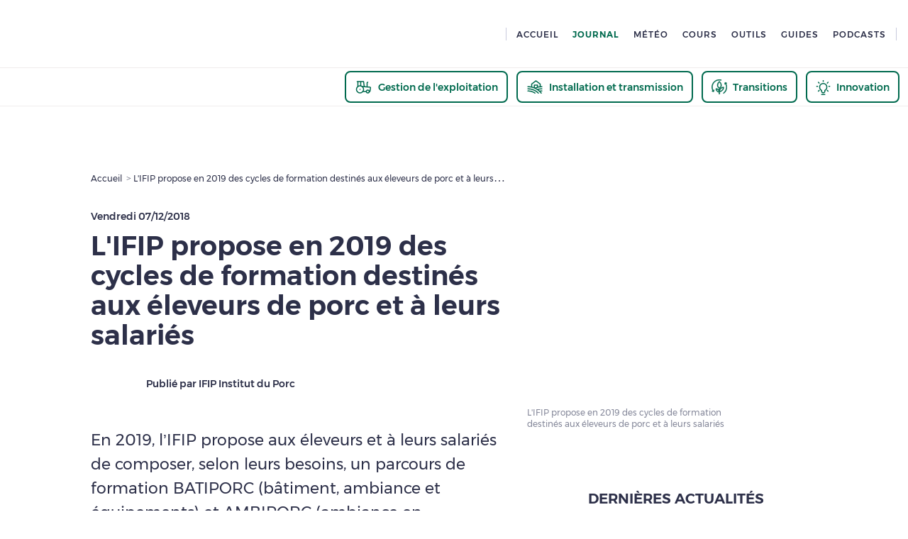

--- FILE ---
content_type: text/html; charset=utf-8
request_url: https://www.pleinchamp.com/actualite/elevage~l-ifip-propose-en-2019-des-cycles-de-formation-destines-aux-eleveurs-de-porc-et-a-leurs-salaries
body_size: 48692
content:
<!DOCTYPE html><html><head><meta charSet="utf-8" data-next-head=""/><meta charSet="utf-8"/><meta content="initial-scale=1.0, width=device-width" name="viewport" data-next-head=""/><script async="" src="https://platform.twitter.com/widgets.js" data-next-head=""></script><meta content="max-snippet:-1, max-image-preview:large, max-video-preview:-1" name="robots" data-next-head=""/><meta content="766998407408723" property="fb:app_id" data-next-head=""/><meta content="article" property="og:type" data-next-head=""/><meta content="L&#x27;IFIP propose en 2019 des cycles de formation destinés aux éleveurs de porc et à leurs salariés" property="og:title" data-next-head=""/><meta content="https://api.prod.pleinchamp.com/var/site/storage/images/_aliases/main_image/1/6/0/4/2464061-1-fre-FR/439273aca193-l-ifip-propose-en-2019-des-cycles-de-formation-destines-aux-eleveurs-de-porc-et-a-leurs-salaries-jpg" property="og:image" data-next-head=""/><meta content="L&#x27;IFIP propose en 2019 des cycles de formation destinés aux éleveurs de porc et à leurs salariés" property="og:image:alt" data-next-head=""/><meta content="
En 2019, l’IFIP propose aux éleveurs et à leurs salariés de composer, selon leurs besoins, un parcours de formation BATIPORC (bâtiment, ambiance et équipements) et AMBIPORC (ambiance en porcherie). Des formations relatives aux bâtiment, ventilation, chauffage et équipements d’élevage peuvent ainsi être couplées à des stages dédiés au diagnostic d&#x27;élevage.
" property="og:description" data-next-head=""/><meta content="https://www.pleinchamp.com/actualite/elevage~l-ifip-propose-en-2019-des-cycles-de-formation-destines-aux-eleveurs-de-porc-et-a-leurs-salaries" property="og:url" data-next-head=""/><meta content="summary" name="twitter:card" data-next-head=""/><meta content="L&#x27;IFIP propose en 2019 des cycles de formation destinés aux éleveurs de porc et à leurs salariés" name="twitter:title" data-next-head=""/><meta content="https://api.prod.pleinchamp.com/var/site/storage/images/_aliases/main_image/1/6/0/4/2464061-1-fre-FR/439273aca193-l-ifip-propose-en-2019-des-cycles-de-formation-destines-aux-eleveurs-de-porc-et-a-leurs-salaries-jpg" name="twitter:image" data-next-head=""/><meta content="L&#x27;IFIP propose en 2019 des cycles de formation destinés aux éleveurs de porc et à leurs salariés" name="twitter:image:alt" data-next-head=""/><meta content="
En 2019, l’IFIP propose aux éleveurs et à leurs salariés de composer, selon leurs besoins, un parcours de formation BATIPORC (bâtiment, ambiance et équipements) et AMBIPORC (ambiance en porcherie). Des formations relatives aux bâtiment, ventilation, chauffage et équipements..." name="twitter:description" data-next-head=""/><meta content="@Pleinchamp" name="twitter:site" data-next-head=""/><title data-next-head="">L&#x27;IFIP propose en 2019 des cycles de formation destinés aux éleveurs de porc et à leurs salariés - Pleinchamp</title><meta content="En 2019, l’IFIP propose aux éleveurs et à leurs salariés de composer, selon leurs besoins, un parcours de formation BATIPORC (bâtiment, ambiance et équipements) et AMBIPORC (ambiance en porcherie). Des formations relatives aux bâtim - Pleinchamp" name="description" data-next-head=""/><link href="https://www.ifip.asso.fr/fr/content/lifip-propose-en-2019-des-cycles-de-formation-destin%C3%A9s-aux-%C3%A9leveurs-de-porc-et-%C3%A0-leurs" rel="canonical" data-next-head=""/><meta content="PxCqtXGjxRKbmWBcuh0A-wi1nGA228gx2cnMcwLOTAw" name="google-site-verification"/><link href="/manifest.json" rel="manifest"/><link href="/apple-touch-icon.png" rel="apple-touch-icon" sizes="180x180"/><link href="/favicon-32x32.png" rel="icon" sizes="32x32" type="image/png"/><link href="/favicon-16x16.png" rel="icon" sizes="16x16" type="image/png"/><link color="#5bbad5" href="/safari-pinned-tab.svg" rel="mask-icon"/><meta content="#da532c" name="msapplication-TileColor"/><meta content="#2d3049" name="theme-color"/><meta content="default" name="apple-mobile-web-app-status-bar-style"/><link rel="preload" href="/_next/static/css/2c22cca4306f19d5.css" as="style"/><link rel="preload" href="/_next/static/css/858ee05cb4e853ae.css" as="style"/><link rel="preload" href="/_next/static/css/42149f0e4972b83f.css" as="style"/><link rel="preload" href="/_next/static/css/f29228570598827e.css" as="style"/><link rel="preload" href="/_next/static/css/1c07aec78cbb2eeb.css" as="style"/><script type="application/ld+json" data-next-head="">{"@context":"https://schema.org","@type":"NewsArticle","author":{"name":"Institut du Porc IFIP ","type":"Organisation"},"datePublished":"2018-12-07T16:26:00+00:00","description":"En 2019, l’IFIP propose aux éleveurs et à leurs salariés de composer, selon leurs besoins, un parcours de formation BATIPORC (bâtiment, ambiance et équipements) et AMBIPORC (ambiance en porcherie). Des formations relatives aux bâtim","headline":"L'IFIP propose en 2019 des cycles de formation destinés aux éleveurs de porc et à leurs salariés","image":"https://api.prod.pleinchamp.com/var/site/storage/images/_aliases/main_image/1/6/0/4/2464061-1-fre-FR/439273aca193-l-ifip-propose-en-2019-des-cycles-de-formation-destines-aux-eleveurs-de-porc-et-a-leurs-salaries-jpg","mainEntityOfPage":"https://www.ifip.asso.fr/fr/content/lifip-propose-en-2019-des-cycles-de-formation-destin%C3%A9s-aux-%C3%A9leveurs-de-porc-et-%C3%A0-leurs","publisher":{"firstname":"Claude","lastname":"MONTARIOL","partnerIcon":"https://api.prod.pleinchamp.com/var/site/storage/images/_aliases/partner_logo/7/8/0/3/2363087-3-fre-FR/74e6d4d71217-logo-ifip-jpg","partnerName":"IFIP Institut du Porc","type":"Organisation"}}</script><link rel="stylesheet" href="/_next/static/css/2c22cca4306f19d5.css" data-n-g=""/><link rel="stylesheet" href="/_next/static/css/858ee05cb4e853ae.css" data-n-p=""/><link rel="stylesheet" href="/_next/static/css/42149f0e4972b83f.css" data-n-p=""/><link rel="stylesheet" href="/_next/static/css/f29228570598827e.css" data-n-p=""/><link rel="stylesheet" href="/_next/static/css/1c07aec78cbb2eeb.css"/><noscript data-n-css=""></noscript><script defer="" noModule="" src="/_next/static/chunks/polyfills-42372ed130431b0a.js"></script><script defer="" src="/_next/static/chunks/2619.f2a538a0bf672c1e.js"></script><script defer="" src="/_next/static/chunks/7429.1ed577b1d4fa2d7b.js"></script><script src="/_next/static/chunks/webpack-4f2b42f33736a762.js" defer=""></script><script src="/_next/static/chunks/framework-b62c3af91c771dde.js" defer=""></script><script src="/_next/static/chunks/main-585b9daa3e619f97.js" defer=""></script><script src="/_next/static/chunks/pages/_app-338f40cce6b3fa3e.js" defer=""></script><script src="/_next/static/chunks/2023-9ddc84cbbbeb18b2.js" defer=""></script><script src="/_next/static/chunks/6848-893a8f4b99559934.js" defer=""></script><script src="/_next/static/chunks/7914-d25e3a484a579fcb.js" defer=""></script><script src="/_next/static/chunks/4141-c47e467a2a0cfa5d.js" defer=""></script><script src="/_next/static/chunks/1780-d78a55bb8902f4fd.js" defer=""></script><script src="/_next/static/chunks/9557-9bedd82a5f04dfbe.js" defer=""></script><script src="/_next/static/chunks/3266-d11d04e5b6ff134f.js" defer=""></script><script src="/_next/static/chunks/360-52c3db5b933e348e.js" defer=""></script><script src="/_next/static/chunks/4015-301b28aaca34e365.js" defer=""></script><script src="/_next/static/chunks/9909-356e4c07478bac6f.js" defer=""></script><script src="/_next/static/chunks/pages/actualite/%5Bslug%5D-6cbacdb820f22868.js" defer=""></script><script src="/_next/static/nftkYHDyYPcc-Xa6EtQEC/_buildManifest.js" defer=""></script><script src="/_next/static/nftkYHDyYPcc-Xa6EtQEC/_ssgManifest.js" defer=""></script><style data-emotion="css "></style></head><body class="no-focus-outline"><div id="__next"><div class="Layout_page__BCh3u"><header class="plc-header"><div class="plc-header-wrapper wrapper-l flex space-between align-center"><a class="cursor-pointer" href="/"></a><nav><span class="profile-separator"></span><nav class="navigation flex"><a class="cursor-pointer basic-link-wrapper" href="/"><span class="typography menu-link dark text-left text-with-arrow basic-link cursor-pointer  header-navigation" tabindex="-1"> <!-- -->Accueil</span></a><a class="cursor-pointer basic-link-wrapper" href="/recherche?type_de_contenu=tous"><span class="typography menu-link dark text-left text-with-arrow basic-link cursor-pointer  header-navigation active" tabindex="-1"> <!-- -->Journal</span></a><a class="cursor-pointer basic-link-wrapper" href="/meteo/36-heures"><span class="typography menu-link dark text-left text-with-arrow basic-link cursor-pointer  header-navigation" tabindex="-1"> <!-- -->Météo</span></a><a class="cursor-pointer basic-link-wrapper" href="/les-cours/grandes-cultures"><span class="typography menu-link dark text-left text-with-arrow basic-link cursor-pointer  header-navigation" tabindex="-1"> <!-- -->Cours</span></a><a class="cursor-pointer basic-link-wrapper" href="/les-outils"><span class="typography menu-link dark text-left text-with-arrow basic-link cursor-pointer  header-navigation" tabindex="-1"> <!-- -->Outils</span></a><a class="cursor-pointer basic-link-wrapper" href="/les-guides"><span class="typography menu-link dark text-left text-with-arrow basic-link cursor-pointer  header-navigation" tabindex="-1"> <!-- -->Guides</span></a><a class="cursor-pointer basic-link-wrapper" href="/podcasts"><span class="typography menu-link dark text-left text-with-arrow basic-link cursor-pointer  header-navigation" tabindex="-1"> <!-- -->Podcasts</span></a></nav><span class="profile-separator"></span></nav></div><div class="thematic-header plc-thematic-header"><div><button aria-label="thematic.header.gestion" class="plc-mr-s ThematicButton_header-button__fkSBP ThematicButton_non-active__hbsLa" type="button"><svg fill="none" height="24" viewBox="0 0 25 24" width="25" xmlns="http://www.w3.org/2000/svg"><path d="M10.5 11L21.5 11.9C22.1 11.9 22.4 12.4 22.3 13L21.5 18H20.5M16.5 18H11.5" stroke="#006A4E" stroke-linecap="round" stroke-linejoin="round" stroke-width="1.5"></path><path d="M18.5 5C18.2348 5 17.9804 5.10536 17.7929 5.29289C17.6054 5.48043 17.5 5.73478 17.5 6V11.573M3.5 4H12.5L13.5 11.246M4.5 11V4M7.5 15H7.51M8.5 10.1V4" stroke="#006A4E" stroke-linecap="round" stroke-linejoin="round" stroke-width="1.5"></path><path d="M18.5 20C19.6046 20 20.5 19.1046 20.5 18C20.5 16.8954 19.6046 16 18.5 16C17.3954 16 16.5 16.8954 16.5 18C16.5 19.1046 17.3954 20 18.5 20Z" stroke="#006A4E" stroke-linecap="round" stroke-linejoin="round" stroke-width="1.5"></path><path d="M7.5 20C10.2614 20 12.5 17.7614 12.5 15C12.5 12.2386 10.2614 10 7.5 10C4.73858 10 2.5 12.2386 2.5 15C2.5 17.7614 4.73858 20 7.5 20Z" stroke="#006A4E" stroke-linecap="round" stroke-linejoin="round" stroke-width="1.5"></path></svg><h6 class="typography h6 meteo-dark-green text-left ThematicNav_thematique-text___BE6k">Gestion de l&#x27;exploitation<!-- --> </h6></button><button aria-label="thematic.header.installation" class="plc-mr-s ThematicButton_header-button__fkSBP ThematicButton_non-active__hbsLa" type="button"><svg height="24" viewBox="0 0 24 24" width="24" xmlns="http://www.w3.org/2000/svg"><path d="M12.8278 20.6653C12.7176 20.8309 12.5462 20.9459 12.3513 20.9851C12.1563 21.0243 11.9537 20.9845 11.7881 20.8744C8.96266 18.9947 5.64356 17.9945 2.25 18C2.05109 18 1.86032 17.921 1.71967 17.7803C1.57902 17.6397 1.5 17.4489 1.5 17.25C1.5 17.0511 1.57902 16.8603 1.71967 16.7197C1.86032 16.579 2.05109 16.5 2.25 16.5C5.93919 16.4943 9.54733 17.582 12.6188 19.6256C12.7843 19.7358 12.8994 19.9072 12.9386 20.1022C12.9778 20.2971 12.9379 20.4997 12.8278 20.6653ZM2.25 13.5C2.05109 13.5 1.86032 13.579 1.71967 13.7197C1.57902 13.8603 1.5 14.0511 1.5 14.25C1.5 14.4489 1.57902 14.6397 1.71967 14.7803C1.86032 14.921 2.05109 15 2.25 15C7.55142 14.9878 12.6438 17.0666 16.4222 20.7853C16.4919 20.857 16.5752 20.914 16.6673 20.953C16.7594 20.992 16.8583 21.0122 16.9583 21.0124C17.0583 21.0126 17.1573 20.9929 17.2495 20.9543C17.3417 20.9156 17.4253 20.859 17.4953 20.7876C17.5653 20.7162 17.6204 20.6315 17.6572 20.5386C17.694 20.4456 17.7119 20.3462 17.7097 20.2463C17.7075 20.1463 17.6854 20.0478 17.6446 19.9565C17.6038 19.8652 17.5452 19.783 17.4722 19.7147C13.4141 15.72 7.94433 13.4869 2.25 13.5ZM21.75 15C20.217 14.999 18.6888 15.1716 17.1947 15.5147C17.7097 15.9053 18.2097 16.3166 18.6947 16.7484C19.7047 16.583 20.7265 16.4999 21.75 16.5C21.9489 16.5 22.1397 16.579 22.2803 16.7197C22.421 16.8603 22.5 17.0511 22.5 17.25C22.5 17.4489 22.421 17.6397 22.2803 17.7803C22.1397 17.921 21.9489 18 21.75 18C21.1875 18 20.6316 18.0272 20.0766 18.0806C20.5966 18.6225 21.0947 19.1894 21.5709 19.7812C21.6362 19.8576 21.6854 19.9464 21.7157 20.0422C21.746 20.138 21.7567 20.2388 21.7473 20.3389C21.7378 20.4389 21.7083 20.536 21.6606 20.6244C21.6129 20.7128 21.548 20.7907 21.4696 20.8536C21.3912 20.9164 21.3009 20.9628 21.2043 20.9901C21.1076 21.0174 21.0064 21.025 20.9067 21.0124C20.807 20.9998 20.7109 20.9673 20.624 20.9169C20.5371 20.8665 20.4613 20.7991 20.4009 20.7188C18.2271 17.9927 15.4657 15.7928 12.3228 14.2831C9.1799 12.7735 5.73666 11.993 2.25 12C2.05109 12 1.86032 11.921 1.71967 11.7803C1.57902 11.6397 1.5 11.4489 1.5 11.25C1.5 11.0511 1.57902 10.8603 1.71967 10.7197C1.86032 10.579 2.05109 10.5 2.25 10.5C3.7593 10.5003 5.26547 10.6374 6.75 10.9097V7.5C6.75 7.38357 6.77711 7.26873 6.82918 7.16459C6.88125 7.06045 6.95685 6.96986 7.05 6.9L13.05 2.4C13.1798 2.30263 13.3377 2.25 13.5 2.25C13.6623 2.25 13.8202 2.30263 13.95 2.4L19.95 6.9C20.0431 6.96986 20.1187 7.06045 20.1708 7.16459C20.2229 7.26873 20.25 7.38357 20.25 7.5V10.5459C20.7478 10.5169 21.2475 10.5 21.75 10.5C21.9489 10.5 22.1397 10.579 22.2803 10.7197C22.421 10.8603 22.5 11.0511 22.5 11.25C22.5 11.4489 22.421 11.6397 22.2803 11.7803C22.1397 11.921 21.9489 12 21.75 12C19.0567 11.9949 16.3833 12.4609 13.8506 13.3772C14.4406 13.6897 15.0175 14.0266 15.5812 14.3878C17.5843 13.7975 19.6618 13.4985 21.75 13.5C21.9489 13.5 22.1397 13.579 22.2803 13.7197C22.421 13.8603 22.5 14.0511 22.5 14.25C22.5 14.4489 22.421 14.6397 22.2803 14.7803C22.1397 14.921 21.9489 15 21.75 15ZM11.25 8.25H15.75C15.9489 8.25 16.1397 8.32902 16.2803 8.46967C16.421 8.61032 16.5 8.80109 16.5 9V11.0569C17.2425 10.8969 17.9925 10.7719 18.75 10.6819V7.875L13.5 3.9375L8.25 7.875V11.2322C9.01188 11.4197 9.76188 11.6441 10.5 11.9053V9C10.5 8.80109 10.579 8.61032 10.7197 8.46967C10.8603 8.32902 11.0511 8.25 11.25 8.25ZM12.0066 12.4941C12.9805 12.0759 13.9804 11.7211 15 11.4319V9.75H12V12.4913L12.0066 12.4941Z" fill="#006A4E"></path></svg><h6 class="typography h6 meteo-dark-green text-left ThematicNav_thematique-text___BE6k">Installation et transmission<!-- --> </h6></button><button aria-label="thematic.header.transitions" class="plc-mr-s ThematicButton_header-button__fkSBP ThematicButton_non-active__hbsLa" type="button"><svg height="21" viewBox="0 0 240 234" width="22" xmlns="http://www.w3.org/2000/svg"><path d=" M115.460632,235.000000   C114.998810,226.184280 114.873871,217.365982 115.057533,208.554108   C115.130676,205.044708 113.773132,203.627640 110.387779,202.966705   C83.238670,197.666199 64.523537,174.414917 64.918228,147.022537   C64.974823,143.094498 66.169426,141.899307 70.056427,141.926880   C85.341049,142.035278 98.543121,146.974747 109.416336,157.877884   C111.016563,159.482513 112.910667,160.794083 115.015373,161.694458   C115.191277,153.440262 115.020607,145.732834 114.849937,138.025406   C101.989738,132.728226 93.825226,122.940567 90.100113,109.942574   C82.068123,81.916679 91.035042,58.212162 110.056641,37.503868   C113.272865,34.002460 116.995514,30.966219 120.636604,27.573013   C132.115204,35.936741 141.040939,45.710388 146.900055,57.806671   C155.419861,75.396057 158.024353,93.695190 151.224304,112.653870   C147.717438,122.431061 141.492111,130.359085 132.713043,135.265259   C126.812248,138.562927 126.270790,142.265076 127.186249,146.429413   C129.836441,144.335800 133.278198,142.114746 136.118317,139.288971   C150.106049,125.371880 166.618881,118.082649 186.586090,118.910675   C190.710983,119.081734 192.086609,120.392708 192.056671,124.483032   C191.845993,153.268906 174.052368,181.042801 144.229111,191.020050   C140.332535,192.323639 136.282318,193.249710 132.239044,194.008514   C128.699692,194.672775 126.790527,195.881165 126.901253,200.076111   C127.200089,211.397980 127.004082,222.732925 127.002213,234.531342   C123.307091,235.000000 119.614182,235.000000 115.460632,235.000000  M110.048401,56.536690   C106.840500,64.096054 102.579407,71.396492 100.644104,79.268715   C96.623711,95.622383 98.749260,111.005386 112.441811,122.752800   C115.526459,125.399261 118.966125,129.358719 123.686081,126.941216   C131.378128,123.001450 137.187103,117.039261 140.151184,108.660507   C145.290695,94.132240 143.568970,80.023643 137.558670,66.192741   C133.780960,57.499466 128.214874,50.078583 121.018784,42.705273   C117.245781,47.460556 113.870773,51.714226 110.048401,56.536690  M128.200180,176.747864   C128.200180,178.702271 128.200180,180.656662 128.200180,182.629074   C152.446030,180.852020 177.499542,158.161957 179.363892,131.741714   C162.952698,129.097900 133.956314,148.764191 128.200180,176.747864  M81.872986,168.531113   C88.970749,181.453537 99.716179,189.123871 114.475632,191.590942   C111.278969,171.559494 96.074478,156.521774 76.913002,154.727539   C78.497101,159.311401 79.980759,163.604599 81.872986,168.531113  M115.517960,164.517654   C115.517960,164.517654 115.514717,164.486496 115.517960,164.517654  z" fill="#006A4E" stroke="#006A4E" stroke-width="5.5"></path><path d=" M141.531342,1.000000   C142.588272,1.636338 143.064880,2.593030 143.787201,2.844847   C145.489136,3.438175 147.329041,3.620382 149.075500,4.104631   C152.445801,5.039132 154.350082,7.523562 153.467133,10.756805   C152.550751,14.112450 150.223755,16.132854 145.965530,15.404082   C137.824478,14.010783 129.563400,12.111693 121.405304,12.338119   C111.746689,12.606191 101.951118,14.126101 92.558090,16.475479   C73.650406,21.204657 57.227314,31.152472 43.790051,45.012589   C27.135019,62.191730 16.921755,82.837013 13.861110,106.998512   C11.121819,128.623138 15.100948,148.826797 24.170134,168.313705   C24.708929,169.471420 25.476500,170.522659 26.576477,172.354187   C27.245338,170.057266 27.531473,168.472122 28.160080,167.036987   C29.626846,163.688324 32.408199,162.092514 35.819412,163.246078   C38.876740,164.279968 40.443146,166.695129 39.483299,170.320419   C37.620884,177.354614 35.876167,184.423370 34.268997,191.519989   C33.667717,194.175018 32.736168,195.168259 29.837664,194.333725   C23.308481,192.453857 16.638903,191.060303 10.114383,189.166000   C4.611477,187.568314 2.651847,184.940369 4.221821,181.160721   C5.892203,177.139389 9.235239,176.241196 13.272050,177.835571   C13.651724,177.985519 14.208055,177.688187 15.186448,177.503235   C13.015158,172.227188 10.592707,167.218903 8.885675,161.977600   C6.590234,154.929626 4.860748,147.697922 2.839951,140.558762   C2.679283,139.991165 2.142294,139.530090 1.390097,139.009750   C1.000000,126.979103 1.000000,114.958214 1.391984,102.455284   C2.180992,101.131859 2.786850,100.327698 2.944436,99.443626   C6.691193,78.423889 15.354090,59.562111 29.213972,43.453945   C46.796814,23.018904 68.830513,9.485696 95.377029,3.653595   C97.032448,3.289911 98.464195,1.908119 100.000000,0.999999   C113.687561,1.000000 127.375122,1.000000 141.531342,1.000000  z" fill="#006A4E" stroke="#006A4E" stroke-width="5.5"></path><path d=" M241.000000,139.531342   C240.343826,140.967010 239.423462,141.847031 239.072067,142.914383   C235.309052,154.344452 232.618301,166.245972 227.711853,177.153839   C220.039215,194.211456 207.429459,207.653961 192.583832,218.996918   C189.284378,221.517914 186.133133,222.076218 183.435516,218.776474   C180.720459,215.455383 182.038406,212.111725 184.906342,209.514664   C188.571045,206.196060 192.630859,203.303406 196.201981,199.893677   C209.899872,186.814804 219.158752,171.182053 224.319138,152.826782   C227.772247,140.544266 229.438828,128.244537 228.997986,115.579872   C228.435883,99.431831 223.498611,84.502243 216.044189,68.904755   C215.063766,71.227364 214.297363,72.542671 213.949112,73.960678   C212.846756,78.449471 209.399612,78.701416 206.125900,77.727837   C202.957275,76.785500 201.779602,74.273445 202.838562,70.637032   C204.773758,63.991550 206.593048,57.275410 207.813187,50.472610   C208.531586,46.467293 210.682388,46.541573 213.458908,47.217060   C219.705246,48.736702 225.902512,50.458168 232.149933,51.973083   C236.278320,52.974155 238.799942,55.107819 237.871704,59.668846   C236.914978,64.369934 233.284241,64.228020 229.652817,63.815643   C228.900162,63.730171 228.174850,63.404015 226.575485,62.937531   C227.303604,64.980782 227.782761,66.285774 228.234787,67.600105   C231.876205,78.188110 235.504822,88.780540 239.171188,99.359886   C239.371262,99.937141 239.873413,100.409714 240.617493,100.965508   C241.000000,113.687561 241.000000,126.375122 241.000000,139.531342  z" fill="#006A4E" stroke="#006A4E" stroke-width="5.5"></path></svg><h6 class="typography h6 meteo-dark-green text-left ThematicNav_thematique-text___BE6k">Transitions<!-- --> </h6></button><button aria-label="thematic.header.innovation" class="ThematicButton_header-button__fkSBP ThematicButton_non-active__hbsLa" type="button"><svg fill="none" height="22" viewBox="0 0 21 22" width="21" xmlns="http://www.w3.org/2000/svg"><path d="M8.21432 21.1428H12.7857M10.5 2.85709V1.71423M16.2143 5.14281L17.3572 3.99995M4.78575 5.14281L3.64289 3.99995M16.2143 15.4285L17.3572 16.5714M4.78575 15.4285L3.64289 16.5714M2.50003 9.71423H1.35718M19.6429 9.71423H18.5M10.5 5.71423C11.6604 5.71352 12.7869 6.10523 13.6965 6.82572C14.606 7.5462 15.2452 8.5531 15.5102 9.6828C15.7751 10.8125 15.6503 11.9986 15.1559 13.0484C14.6614 14.0981 13.8266 14.9498 12.7869 15.4651L12.7857 16.5714C12.7857 17.1776 12.5449 17.759 12.1163 18.1876C11.6876 18.6163 11.1062 18.8571 10.5 18.8571C9.89383 18.8571 9.31245 18.6163 8.88379 18.1876C8.45514 17.759 8.21432 17.1776 8.21432 16.5714V15.4651C7.17473 14.9499 6.3399 14.0983 5.84548 13.0486C5.35106 11.999 5.2261 10.813 5.4909 9.68336C5.7557 8.55372 6.3947 7.54682 7.30408 6.82625C8.21346 6.10568 9.33978 5.71378 10.5 5.71423Z" stroke="#006A4E" stroke-linecap="round" stroke-linejoin="round" stroke-width="1.5"></path></svg><h6 class="typography h6 meteo-dark-green text-left ThematicNav_thematique-text___BE6k">Innovation<!-- --> </h6></button></div></div></header><div class="plc-app-banner" style="overflow:hidden;opacity:0"><div><h5 class="typography h5 bleu-light-turquoise text-left app-banner-text">Téléchargez la nouvelle application Pleinchamp !<!-- --> <button class="basic-button-wrapper" type="button"><span class="basic-button AnimatedButton_animated-button__0qKnK flat-button primary bleu-light-turquoise extra-small app-banner-btn" tabindex="-1"><span class="typography menu-link light text-left text-with-arrow"> <!-- -->Télécharger</span></span></button><button class="basic-button-wrapper" type="button"><span class="basic-button AnimatedButton_animated-button__0qKnK flat-button underlined bleu-light-turquoise app-banner-link" tabindex="-1"><span class="typography h5 bleu-light-turquoise text-left text-with-arrow"> <!-- -->En savoir plus</span></span></button></h5><span class="basic-button-wrapper IconButton_wrapper__vMIrW" title="Fermer"><span class="basic-button app-banner-icon" tabindex="-1"><svg height="24" viewBox="0 0 24 24" width="20" xmlns="http://www.w3.org/2000/svg"><path d="M19.5 3l1.41 1.42-7.54 7.54 7.55 7.54-1.42 1.41-7.54-7.54-7.55 7.54L3 19.52l7.54-7.55L3 4.4 4.41 3l7.55 7.54L19.5 3z" fill="#009697" fill-rule="evenodd"></path></svg></span></span></div></div><div id="arch_advert"></div><div class="page-content"><div class="GenericAd_generic-ad__VMVkx" id="sas_64528"></div><div class="content-layout plc-page desktop-layout ActuLayout_actu__66IdI"><header class="grid-title plc-mb-m plc-mt-m plc-mt-up-m-0"><nav class="BreadCrumb_bread-crumb__07Ukr none block-up-m plc-pt-up-m-basis plc-mb-basis"><ol class="flex align-center"><li style="cursor:default"><a class="cursor-pointer" href="/"><span class="typography tiny dark text-left">Accueil<!-- --> </span></a></li><li style="cursor:default"><span class="typography tiny dark text-left"> <!-- -->L&#x27;IFIP propose en 2019 des cycles de formation destinés aux éleveurs de porc et à leurs salariés</span></li></ol></nav><div class="pre-title flex space-between align-start plc-mb-s"><div><h6 class="typography h6 dark text-left ActuLayout_article-publish-date__5iYQg" dateTime="2018-12-07T16:26:00.000Z"> <!-- -->Vendredi 07/12/2018</h6></div></div><h1 class="typography h2 dark text-left plc-mb-s"> <!-- -->L&#x27;IFIP propose en 2019 des cycles de formation destinés aux éleveurs de porc et à leurs salariés</h1><div class="post-title inline-flex column row-up-m wrap-up-m align-center-up-m"><a class="cursor-pointer" href="/nos-partenaires/ifip-institut-du-porc"><div class="ContentAuthor_content-author__rIY7X"><div class="plc-img" style="margin-left:auto;margin-right:auto;width:70px"><div class="lazyload-wrapper "><div style="height:70px" class="lazyload-placeholder"></div></div></div><span class="typography h6 dark text-left plc-ml-xs">Publié par IFIP Institut du Porc<!-- --> </span></div></a><div class="actu-stats flex align-center plc-mt-s plc-mt-up-m-0 plc-ml-up-m-m"></div></div></header><main class="plc-page grid-main plc-mb-0"><p class="typography new-big dark text-left content-subtitle plc-mb-m plc-mb-up-m-l"> <!-- -->
En 2019, l’IFIP propose aux éleveurs et à leurs salariés de composer, selon leurs besoins, un parcours de formation BATIPORC (bâtiment, ambiance et équipements) et AMBIPORC (ambiance en porcherie). Des formations relatives aux bâtiment, ventilation, chauffage et équipements d’élevage peuvent ainsi être couplées à des stages dédiés au diagnostic d&#x27;élevage.
</p><div class="ContentBody_content-body__ohIh6 ContentBody_article__lNd03 plc-mb-l plc-mb-up-m-xl"><div><iframe width="560" height="315" src="https://www.youtube.com/embed/43yBm9MQwCs" frameborder="0" allow="accelerometer; autoplay; encrypted-media; gyroscope; picture-in-picture" allowfullscreen></iframe>
<p><strong>CYCLE DE FORMATION BÂTIPORC </strong></p><p><strong>Au choix </strong>: </p><ul><li><strong>Ventilation - chauffage en porcherie -</strong> Principes de base : 9 octobre ou 18 juin (600 €)</li><li><strong>Réaliser un diagnostic d'un bâtiment porcin :</strong> 10 octobre (600 €)</li><li><strong>Equipements de distribution d'eau et d'aliment</strong> : 7 mars (600 €)</li></ul><p><em>Cycle personnalisé de 2 jours de formations au choix sur les 3 : 990 €</em><br><em>Cycle complet de 3 jours comprenant 3 formations : 1 390 €</em></p><p><strong>Points forts </strong>: <br>• Une vision globale de l'élevage et une approche multi-disciplinaire<br>• Idéal pour de nouveaux collaborateurs ou des non spécialistes (aucun prérequis)</p><p><strong>CYCLE DE FORMATION AMBIPORC</strong> </p><p><strong>Au choix : </strong></p><ul><li><strong>Ventilation et chauffage en porcherie -</strong> Principes de base : 09 octobre ou 18 juin (600 €)</li><li><strong>Réaliser un diagnostic</strong> de ventilation en porcherie : 19 juin (600 €)</li></ul><p><em>Cycle complet comprenant 2 jours de formations : 990 €</em></p><p><em>Pour découvrir la formation Ambiporc en vidéo présentée par Yvonnick Rousselière, ingénieur Bâtiment à l'IFIP, en charge de ce cycle modulable : cliquez ici</em></p><p><strong>Points forts :</strong></p><ul><li>Une vision complète de la gestion de la ventilation en élevage de porc</li><li>Déroulé du cycle qui intègre les bases puis le diagnostic avec un équilibre entre acquisition de connaissances indispensables (1ère journée) et une mise en pratique par des mesures en élevage (2ème journée)</li></ul><p><strong>A vous de construire le déroulé de votre formation selon vos besoins !</strong></p><p><em>Contact : sylvie.bizette@ifip.asso.fr</em></p>
</div></div><div class="content-footer flex column plc-mb-l plc-mb-up-m-xl"><div class="typography h4 dark text-left plc-mb-m"> <!-- -->Un article de Institut du Porc IFIP </div><div class="content-tags-list plc-mb-s"><a class="cursor-pointer" href="/activites/elevage"><span class="typography tag meteo-dark-green text-left plc-tag dark-green-style"> <span>Élevage</span></span></a></div><div class="social-share-bar inline-flex align-center row"><div class="typography h4 dark text-left plc-mr-s plc-mr-up-s-m">Suivez-nous<!-- --> </div><a class="plc-mr-xxs plc-mr-up-s-s" target="_blank"><svg height="30" viewBox="0 0 24 24" width="30" xmlns="http://www.w3.org/2000/svg"><title>Partager sur Facebook</title><path d="M12.417 19.5v-6.667H10.75v-2.5h1.667c0-4.296.183-4.583 5.416-4.583v2.5c-2.758 0-2.5.154-2.5 2.083h2.5v2.5h-2.5V19.5h-2.916zM2 20.333C2 21.254 2.746 22 3.667 22h16.666c.921 0 1.667-.746 1.667-1.667V3.667C22 2.746 21.254 2 20.333 2H3.667C2.746 2 2 2.746 2 3.667v16.666z" fill="#2D3049" fill-rule="evenodd"></path></svg></a><a class="plc-mr-xxs plc-mr-up-s-s" target="_blank"><svg height="30" viewBox="0 0 24 24" width="30" xmlns="http://www.w3.org/2000/svg"><title>Partager sur Linkedin</title><path d="M18.848 18.743h-3.001V13.91c0-1.214-.435-2.042-1.52-2.042-.83 0-1.324.559-1.541 1.098-.08.192-.099.462-.099.733v5.043H9.685s.04-8.184 0-9.03h3.002v1.278c.4-.616 1.112-1.492 2.706-1.492 1.975 0 3.456 1.291 3.456 4.065v5.18zM6.523 8.478h-.02c-1.007 0-1.658-.694-1.658-1.56 0-.886.671-1.56 1.698-1.56s1.659.674 1.679 1.56c0 .866-.652 1.56-1.699 1.56zm-1.5 10.265h3.001V9.712H5.022v9.03zM20.52 2H3.477C2.662 2 2 2.641 2 3.433v17.135C2 21.358 2.662 22 3.477 22h17.044c.817 0 1.479-.642 1.479-1.432V3.433C22 2.64 21.338 2 20.521 2z" fill="#2D3049" fill-rule="evenodd"></path></svg></a><a class="plc-mr-xxs plc-mr-up-s-s" target="_blank"><svg height="30" viewBox="0 0 31 28" width="30" xmlns="http://www.w3.org/2000/svg"><title>Partager sur X</title><mask height="28" id="mask0_300_13806" maskUnits="userSpaceOnUse" width="31" x="0" y="0"><path d="M0 0H30.5455V28H0V0Z" fill="white"></path></mask><g mask="url(#mask0_300_13806)"><path d="M24.0545 1.31201H28.7389L18.5062 12.06L30.5455 26.688H21.12L13.7324 17.818L5.28873 26.688H0.6L11.544 15.188L0 1.31401H9.66545L16.3331 9.42001L24.0545 1.31201ZM22.4073 24.112H25.0036L8.24727 3.75401H5.46327L22.4073 24.112Z" fill="#2D3049"></path></g></svg></a><a class="plc-mr-xxs plc-mr-up-s-s" target="_blank"><svg height="34" style="display:flex" viewBox="0 0 44 44" width="30" xmlns="http://www.w3.org/2000/svg"><title>Partager sur Youtube</title><path d="M41.6 13.474s-.39-2.942-1.59-4.237C38.49 7.54 36.786 7.53 36.004 7.434 30.405 7 22.01 7 22.01 7h-.019s-8.396 0-13.993.434c-.782.096-2.485.106-4.008 1.803C2.791 10.532 2.4 13.474 2.4 13.474S2 16.925 2 20.376v3.235c0 3.454.4 6.903.4 6.903s.39 2.941 1.59 4.233c1.522 1.697 3.52 1.646 4.41 1.824C11.6 36.9 22 37 22 37s8.405-.015 14.003-.445c.782-.099 2.486-.11 4.008-1.806 1.199-1.293 1.589-4.233 1.589-4.233s.4-3.451.4-6.903v-3.235c0-3.453-.4-6.904-.4-6.904" fill="#2D3049"></path><path d="M18 15v14l11-7z" fill="#FFF"></path></svg></a><a target="_blank"><svg height="27" viewBox="0 0 24 24" width="30" xmlns="http://www.w3.org/2000/svg"><title>Partager sur TikTok</title><path d="M20.3808 1H3.61922C2.92476 1.00065 2.25893 1.27681 1.76787 1.76787C1.27681 2.25893 1.00065 2.92476 1 3.61922V20.3808C1 21.8267 2.17456 23 3.61922 23H20.3808C21.0752 22.9994 21.7411 22.7232 22.2321 22.2321C22.7232 21.7411 22.9994 21.0752 23 20.3808V3.61922C22.9994 2.92476 22.7232 2.25893 22.2321 1.76787C21.7411 1.27681 21.0752 1.00065 20.3808 1ZM18.2883 10.5981C17.5174 10.673 16.7417 10.515 16.0614 10.1447C15.4877 9.83531 15.0003 9.38744 14.6437 8.84178V14.8844C14.6437 15.7677 14.3817 16.6312 13.891 17.3656C13.4003 18.1 12.7028 18.6725 11.8867 19.0105C11.0707 19.3485 10.1727 19.437 9.30639 19.2646C8.44007 19.0923 7.64431 18.667 7.01973 18.0424C6.39515 17.4178 5.9698 16.622 5.79748 15.7557C5.62516 14.8894 5.7136 13.9914 6.05162 13.1754C6.38964 12.3593 6.96206 11.6618 7.69649 11.1711C8.43092 10.6804 9.29438 10.4184 10.1777 10.4184C10.2706 10.4184 10.361 10.427 10.4527 10.4319V12.6331C10.361 12.6221 10.2718 12.605 10.1777 12.605C9.57312 12.605 8.99333 12.8452 8.56586 13.2726C8.13838 13.7001 7.89822 14.2799 7.89822 14.8844C7.89822 15.489 8.13838 16.0688 8.56586 16.4963C8.99333 16.9237 9.57312 17.1639 10.1777 17.1639C11.4366 17.1639 12.5488 16.1727 12.5488 14.9138L12.5708 4.64956H14.6767C14.773 5.5643 15.1878 6.4161 15.8484 7.05615C16.509 7.69619 17.3734 8.08379 18.2908 8.15122V10.5981" fill="#2D3049"></path></svg></a></div></div></main><aside class="grid-bottom plc-pt-m"><div class="CommentsList_comments-list__dg__7"><p class="typography p-style-h3 dark text-left plc-mb-m">0 commentaire<!-- --> </p><div><div class="Comment_comments-not-logged-in__aHC9n plc-mb-l"><div class="typography new-p dark text-center Comment_comment-not-logged-in-text__IwduF">Pour ajouter un commentaire, vous devez être connecté(e) à un compte Pleinchamp.com<!-- --> </div><div><a class="cursor-pointer" href="/inscription"><button class="basic-button-wrapper" type="button"><span class="basic-button AnimatedButton_animated-button__0qKnK flat-button primary light-green" tabindex="-1"><span class="typography new-bold-p black text-left text-with-arrow"> <!-- -->Créer un compte</span></span></button></a><button class="basic-button-wrapper" type="button"><span class="basic-button AnimatedButton_animated-button__0qKnK flat-button primary light-green" tabindex="-1"><span class="typography new-bold-p black text-left text-with-arrow"> <!-- -->Se connecter</span></span></button></div></div></div><ul></ul></div></aside><aside class="grid-readAlsoArticle"><section class="plc-pb-l"><div class="wrapper-s read-also"><p class="typography p-h3-upper-style dark text-left plc-mb-m">À lire aussi<!-- --> </p><div class="flex column"><a class="cursor-pointer" href="/actualite/elevage~la-toolbox-de-l-ifip-une-boite-a-outils-pour-l-eleveur-de-porc"><article class="ContentCardHomeVersion_content-card__x_WpT flex align-center new-grid-m-2-s-2 running" style="border-bottom:1px solid #A0D7A2" tags="breeding"><div><p class="typography h7 dark text-left ContentCardHomeVersion_card-title__8kCLW plc-mb-up-m-m"> <!-- -->La ToolBox de l&#x27;IFIP : une boîte à outils pour l&#x27;éleveur de porc</p><div><span class="typography h5 dark text-left">Lire l&#x27;article<!-- --> </span><svg viewBox="0 0 10 15" xmlns="http://www.w3.org/2000/svg" height="12" width="12"><path d="M0 1.62L1.41.21l7 7-7 7L0 12.79l5.59-5.58z" fill="#006A4E" fill-rule="nonzero" stroke="#006A4E"></path></svg></div></div><div class="ContentCardHomeVersion_card-image__6iIbd"><div class="plc-img"><div class="lazyload-wrapper "><div class="lazyload-placeholder"></div></div></div></div></article></a><a class="cursor-pointer" href="/actualite/elevage~nouvelle-version-de-batisante-les-dernieres-mesures-de-biosecurite-a-appliquer-en-elevage"><article class="ContentCardHomeVersion_content-card__x_WpT flex align-center new-grid-m-2-s-2 paused" style="border-bottom:none" tags="breeding"><div><p class="typography h7 dark text-left ContentCardHomeVersion_card-title__8kCLW plc-mb-up-m-m"> <!-- -->Nouvelle version de Bâtisanté : les dernières mesures de biosécurité à appliquer en élevage</p><div><span class="typography h5 dark text-left">Lire l&#x27;article<!-- --> </span><svg viewBox="0 0 10 15" xmlns="http://www.w3.org/2000/svg" height="12" width="12"><path d="M0 1.62L1.41.21l7 7-7 7L0 12.79l5.59-5.58z" fill="#006A4E" fill-rule="nonzero" stroke="#006A4E"></path></svg></div></div><div class="ContentCardHomeVersion_card-image__6iIbd"><div class="plc-img"><div class="lazyload-wrapper "><div class="lazyload-placeholder"></div></div></div></div></article></a><div class="GenericAd_generic-ad__VMVkx" id="sas_88286"></div></div></div></section></aside><aside class="grid-illu"><figure class="clipped-img default"><div class="plc-img"><div class="lazyload-wrapper "><div class="lazyload-placeholder"></div></div></div><figcaption class="closed"><p class="typography tiny grey text-left"> <!-- -->L&#x27;IFIP propose en 2019 des cycles de formation destinés aux éleveurs de porc et à leurs salariés</p></figcaption></figure></aside><aside class="grid-right plc-pt-l plc-mb-l  plc-mb-up-m-0"><div class="GenericAd_generic-ad__VMVkx" id="sas_64527" style="margin-bottom:36px"></div><div class="LastContent_last-content__eoonM &#x27;flex column&#x27;"><p class="typography p-h3-upper-style dark text-left plc-mb-basis">Dernières actualités<!-- --> </p><div class="LastContent_last-content-list__KNSdB &#x27;border-bottom-up-m plc-mb-up-m-basis&#x27;"><div class="GenericAd_generic-ad__VMVkx GenericAd_ad-native-small__8C9Ca" id="sas_88518"></div></div><div class="border-bottom-up-m plc-mb-up-m-basis"><section class=""><div class="MostViewedContent_most-viewed-content__fewJy compact"><p class="typography p-h3-upper-style dark text-left plc-mb-m plc-mb-up-m-s">Articles les plus lus<!-- --> </p><ol class="flex column wrap space-between plc-pb-m"><li class="flex plc-mb-m plc-mb-up-m-s"><div class="typography h3 dark text-left"> <!-- -->1<!-- -->.</div><a class="cursor-pointer flex align-center" href="/actualite/pyrenees-orientales-4-ans-de-secheresse-resorbes-en-1-un-mois-de-pluie"><div class="typography h4 dark text-left"> <!-- -->Pyrénées-Orientales : 4 ans de sécheresse résorbés en 1 un mois de pluie ?</div></a></li><li class="flex plc-mb-m plc-mb-up-m-s"><div class="typography h3 dark text-left"> <!-- -->2<!-- -->.</div><a class="cursor-pointer flex align-center" href="/actualite/penurie-d-aeufs-en-france-pourquoi-la-1ere-productrice-europeenne-se-retrouve-avec-des-rayons-vides"><div class="typography h4 dark text-left"> <!-- -->Pénurie d&#x27;œufs en France : pourquoi la 1ère productrice européenne se retrouve avec des rayons vides ?</div></a></li><li class="flex plc-mb-m plc-mb-up-m-s"><div class="typography h3 dark text-left"> <!-- -->3<!-- -->.</div><a class="cursor-pointer flex align-center" href="/actualite/l-etat-de-la-concurrence-et-le-prix-des-tracteurs-peut-mieux-faire"><div class="typography h4 dark text-left"> <!-- -->L’état de la concurrence et le prix des tracteurs : peut mieux faire</div></a></li></ol></div></section></div><a class="cursor-pointer basic-link-wrapper" href="/recherche?type_de_contenu=actualites"><span class="typography h6 meteo-dark-green text-left text-with-arrow basic-link cursor-pointer underlined-link undefined" tabindex="-1"> <!-- -->Toutes les actualités</span></a></div></aside></div><div class="twitter-embed"></div></div></div></div><script id="__NEXT_DATA__" type="application/json">{"props":{"pageProps":{"article":{"id":151206,"slug":"elevage~l-ifip-propose-en-2019-des-cycles-de-formation-destines-aux-eleveurs-de-porc-et-a-leurs-salaries","contentType":"article","title":"L'IFIP propose en 2019 des cycles de formation destinés aux éleveurs de porc et à leurs salariés","publishDate":"2018-12-07T16:26:00+00:00","isPro":false,"isHighlighted":false,"activityCodes":["breeding"],"body":"\u003ciframe width=\"560\" height=\"315\" src=\"https://www.youtube.com/embed/43yBm9MQwCs\" frameborder=\"0\" allow=\"accelerometer; autoplay; encrypted-media; gyroscope; picture-in-picture\" allowfullscreen\u003e\u003c/iframe\u003e\n\u003cp\u003e\u003cstrong\u003eCYCLE DE FORMATION BÂTIPORC \u003c/strong\u003e\u003c/p\u003e\u003cp\u003e\u003cstrong\u003eAu choix \u003c/strong\u003e: \u003c/p\u003e\u003cul\u003e\u003cli\u003e\u003cstrong\u003eVentilation - chauffage en porcherie -\u003c/strong\u003e Principes de base : 9 octobre ou 18 juin (600 €)\u003c/li\u003e\u003cli\u003e\u003cstrong\u003eRéaliser un diagnostic d'un bâtiment porcin :\u003c/strong\u003e 10 octobre (600 €)\u003c/li\u003e\u003cli\u003e\u003cstrong\u003eEquipements de distribution d'eau et d'aliment\u003c/strong\u003e : 7 mars (600 €)\u003c/li\u003e\u003c/ul\u003e\u003cp\u003e\u003cem\u003eCycle personnalisé de 2 jours de formations au choix sur les 3 : 990 €\u003c/em\u003e\u003cbr\u003e\u003cem\u003eCycle complet de 3 jours comprenant 3 formations : 1 390 €\u003c/em\u003e\u003c/p\u003e\u003cp\u003e\u003cstrong\u003ePoints forts \u003c/strong\u003e: \u003cbr\u003e• Une vision globale de l'élevage et une approche multi-disciplinaire\u003cbr\u003e• Idéal pour de nouveaux collaborateurs ou des non spécialistes (aucun prérequis)\u003c/p\u003e\u003cp\u003e\u003cstrong\u003eCYCLE DE FORMATION AMBIPORC\u003c/strong\u003e \u003c/p\u003e\u003cp\u003e\u003cstrong\u003eAu choix : \u003c/strong\u003e\u003c/p\u003e\u003cul\u003e\u003cli\u003e\u003cstrong\u003eVentilation et chauffage en porcherie -\u003c/strong\u003e Principes de base : 09 octobre ou 18 juin (600 €)\u003c/li\u003e\u003cli\u003e\u003cstrong\u003eRéaliser un diagnostic\u003c/strong\u003e de ventilation en porcherie : 19 juin (600 €)\u003c/li\u003e\u003c/ul\u003e\u003cp\u003e\u003cem\u003eCycle complet comprenant 2 jours de formations : 990 €\u003c/em\u003e\u003c/p\u003e\u003cp\u003e\u003cem\u003ePour découvrir la formation Ambiporc en vidéo présentée par Yvonnick Rousselière, ingénieur Bâtiment à l'IFIP, en charge de ce cycle modulable : cliquez ici\u003c/em\u003e\u003c/p\u003e\u003cp\u003e\u003cstrong\u003ePoints forts :\u003c/strong\u003e\u003c/p\u003e\u003cul\u003e\u003cli\u003eUne vision complète de la gestion de la ventilation en élevage de porc\u003c/li\u003e\u003cli\u003eDéroulé du cycle qui intègre les bases puis le diagnostic avec un équilibre entre acquisition de connaissances indispensables (1ère journée) et une mise en pratique par des mesures en élevage (2ème journée)\u003c/li\u003e\u003c/ul\u003e\u003cp\u003e\u003cstrong\u003eA vous de construire le déroulé de votre formation selon vos besoins !\u003c/strong\u003e\u003c/p\u003e\u003cp\u003e\u003cem\u003eContact : sylvie.bizette@ifip.asso.fr\u003c/em\u003e\u003c/p\u003e\n","subtitle":"\nEn 2019, l’IFIP propose aux éleveurs et à leurs salariés de composer, selon leurs besoins, un parcours de formation BATIPORC (bâtiment, ambiance et équipements) et AMBIPORC (ambiance en porcherie). Des formations relatives aux bâtiment, ventilation, chauffage et équipements d’élevage peuvent ainsi être couplées à des stages dédiés au diagnostic d'élevage.\n","author":{"userFirstname":"Claude","userLastname":"MONTARIOL","partnerName":"IFIP Institut du Porc","partnerIcon":{"id":"146599-2363087-3","mediaType":"image","url":"https://api.prod.pleinchamp.com/var/site/storage/images/_aliases/partner_logo/7/8/0/3/2363087-3-fre-FR/74e6d4d71217-logo-ifip-jpg","alt":"","width":70},"partnerPageSlug":"ifip-institut-du-porc"},"featuredMedia":{"id":"151206-2464061-6","mediaType":"image","url":"https://api.prod.pleinchamp.com/var/site/storage/images/_aliases/main_image/1/6/0/4/2464061-1-fre-FR/439273aca193-l-ifip-propose-en-2019-des-cycles-de-formation-destines-aux-eleveurs-de-porc-et-a-leurs-salaries-jpg","alt":"L'IFIP propose en 2019 des cycles de formation destinés aux éleveurs de porc et à leurs salariés","width":586},"featuredMediaMobile":{"id":"151206-2464061-6","mediaType":"image","url":"https://api.prod.pleinchamp.com/var/site/storage/images/_aliases/main_image_mobile/1/6/0/4/2464061-1-fre-FR/439273aca193-l-ifip-propose-en-2019-des-cycles-de-formation-destines-aux-eleveurs-de-porc-et-a-leurs-salaries-jpg","alt":"L'IFIP propose en 2019 des cycles de formation destinés aux éleveurs de porc et à leurs salariés","width":640},"stateOrProvinceCodes":[],"signature":"Institut du Porc IFIP ","metaTitle":"L'IFIP propose en 2019 des cycles de formation destinés aux éleveurs de porc et à leurs salariés","metaDescription":"En 2019, l’IFIP propose aux éleveurs et à leurs salariés de composer, selon leurs besoins, un parcours de formation BATIPORC (bâtiment, ambiance et équipements) et AMBIPORC (ambiance en porcherie). Des formations relatives aux bâtim","canonicalLink":"https://www.ifip.asso.fr/fr/content/lifip-propose-en-2019-des-cycles-de-formation-destin%C3%A9s-aux-%C3%A9leveurs-de-porc-et-%C3%A0-leurs","enableComments":true},"mostViewedNews":[{"as":"/actualite/pyrenees-orientales-4-ans-de-secheresse-resorbes-en-1-un-mois-de-pluie","href":"/actualite/[slug]","title":"Pyrénées-Orientales : 4 ans de sécheresse résorbés en 1 un mois de pluie ?"},{"as":"/actualite/penurie-d-aeufs-en-france-pourquoi-la-1ere-productrice-europeenne-se-retrouve-avec-des-rayons-vides","href":"/actualite/[slug]","title":"Pénurie d'œufs en France : pourquoi la 1ère productrice européenne se retrouve avec des rayons vides ?"},{"as":"/actualite/l-etat-de-la-concurrence-et-le-prix-des-tracteurs-peut-mieux-faire","href":"/actualite/[slug]","title":"L’état de la concurrence et le prix des tracteurs : peut mieux faire"}],"readAlso":[{"id":150952,"slug":"elevage~la-toolbox-de-l-ifip-une-boite-a-outils-pour-l-eleveur-de-porc","contentType":"article","title":"La ToolBox de l'IFIP : une boîte à outils pour l'éleveur de porc","publishDate":"2019-05-20T10:01:00+00:00","isPro":false,"isHighlighted":false,"activityCodes":["breeding"],"articleDetail":{"subtitle":"","body":"\n\u003cp\u003eL'IFIP propose aux éleveurs de porc et à leurs techniciens une boîte à outils numériques utile pour les aider\u003cstrong\u003e à l'audit des bâtiments ou à la construction d'un élevage. \u003c/strong\u003eLa ToolBox de l'IFIP est une\u003cstrong\u003e application gratuite pour smartphone\u003c/strong\u003e qui permet d'accéder à \u003cstrong\u003e4 calculettes simples et pratiques\u003c/strong\u003e.\u003cbr\u003eDepuis son smartphone, l'éleveur ou son technicien accède librement à chaque calculette ; un menu lui propose au choix 4 simulateurs qui répondent à ses \u003cstrong\u003ebesoins essentiels de calcul en bâtiment\u003c/strong\u003e :\u003c/p\u003e\u003col\u003e\u003cli\u003e\u003cstrong\u003eSim'Band (conduite en bande) : \u003c/strong\u003ecet outil calcule le nombre de salles et de places nécessaires selon la conduite en bandes ou l'intervalle entre 2 bandes. Il indique clairement les conduites \"possibles\" et les taux d'occupation des salles afin de visualiser directement la cohérence de la chaîne de bâtiment.\u003c/li\u003e\u003cli\u003e\u003cstrong\u003eSim'Air (dimensionnement de la ventilation) : \u003c/strong\u003e cet outil a une double utilisation, 1) dans le cas de la construction d'une salle ou d'un bâtiment, l'appli permet le calcul de la surface d'entrée d'air nécessaire tout au long du circuit d'air (entrée d'air générale, dans les combles et la salle, surface de la cheminée/gaine d'extraction). 2) dans le cas d'un élevage existant, l'appli diagnostique rapidement si les entrées d'air sont suffisantes ou pas, et indique les surfaces d'air manquantes. \u003c/li\u003e\u003cli\u003e\u003cstrong\u003eSim'Chauff (dimensionnement du chauffage) : \u003c/strong\u003ecet outil a aussi une double utilisation, en mode diagnostic rapide pour un élevage existant et en mode dimensionnement de la puissance de chauffage.\u003c/li\u003e\u003cli\u003e\u003cstrong\u003eSim'Equip (cohérence des équipements) : \u003c/strong\u003epour chaque stade physiologique, cet outil évalue si l'accès à l'aliment est suffisant (longueur d'auge), si l'accès à l'eau est cohérent (nombre, hauteur et débit des abreuvoirs) et si l'éclairage est conforme aux exigences réglementaires.\u003c/li\u003e\u003c/ol\u003e\u003cp\u003eL'application IFIP dispose d'un menu ergonomique qui favorise une utilisation par tous. \u003cstrong\u003eLe nombre de champs à renseigner est très limité \u003c/strong\u003epour réduire au maximum les temps avant l'accès aux résultats, chaque calculette ne demande pas plus de 10 informations à saisir pour obtenir les résultats. L'appli est \u003cstrong\u003een accès libre\u003c/strong\u003e pour les éleveurs porcins français et leurs techniciens afin de faire bénéficier ces calculettes au plus grand nombre, \u003cstrong\u003edans le respect de la propriété des données\u003c/strong\u003e (aucun stockage des informations saisies et des résultats), et créer une communauté d'utilisateurs.\u003c/p\u003e\u003cul\u003e\u003cli\u003e\u003cstrong\u003edes solutions techniques pour le dimensionnement des bâtiments et le diagnostic des points du chauffage et de la ventilation. \u003c/strong\u003e\u003c/li\u003e\u003cli\u003e\u003cstrong\u003edes outils simples et utiles \u003c/strong\u003e\u003cstrong\u003epour les éleveurs et leurs techniciens \u003c/strong\u003e\u003cstrong\u003een cas de construction d'un nouvel élevage ou pour analyser un pré-audit des bâtiments.\u003c/strong\u003e\u003c/li\u003e\u003c/ul\u003e\u003cp\u003e\u003cem\u003eContact : michel.marcon@ifip.asso.fr\u003c/em\u003e\u003c/p\u003e\n","stateOrProvinceCodes":[],"thumbnailMedia":{"id":"150952-2458473-6","mediaType":"image","url":"https://api.prod.pleinchamp.com/var/site/storage/images/_aliases/thumbnail/3/7/4/8/2458473-1-fre-FR/f051620cb627-la-toolbox-de-l-ifip-une-boite-a-outils-pour-l-eleveur-de-porc-jpg","alt":"La ToolBox de l'IFIP : une boîte à outils pour l'éleveur de porc","width":320},"thumbnailMediaMobile":{"id":"150952-2458473-6","mediaType":"image","url":"https://api.prod.pleinchamp.com/var/site/storage/images/_aliases/thumbnail_mobile/3/7/4/8/2458473-1-fre-FR/f051620cb627-la-toolbox-de-l-ifip-une-boite-a-outils-pour-l-eleveur-de-porc-jpg","alt":"La ToolBox de l'IFIP : une boîte à outils pour l'éleveur de porc","width":160},"featuredMedia":{"id":"150952-2458473-6","mediaType":"image","url":"https://api.prod.pleinchamp.com/var/site/storage/images/_aliases/main_image/3/7/4/8/2458473-1-fre-FR/f051620cb627-la-toolbox-de-l-ifip-une-boite-a-outils-pour-l-eleveur-de-porc-jpg","alt":"La ToolBox de l'IFIP : une boîte à outils pour l'éleveur de porc","width":586},"featuredMediaHighlighted":{"id":"150952-2458473-6","mediaType":"image","url":"https://api.prod.pleinchamp.com/var/site/storage/images/_aliases/main_image_highligted/3/7/4/8/2458473-1-fre-FR/f051620cb627-la-toolbox-de-l-ifip-une-boite-a-outils-pour-l-eleveur-de-porc-jpg","alt":"La ToolBox de l'IFIP : une boîte à outils pour l'éleveur de porc","width":320}},"thumbnailMedia":{"id":"150952-2458473-6","mediaType":"image","url":"https://api.prod.pleinchamp.com/var/site/storage/images/_aliases/thumbnail/3/7/4/8/2458473-1-fre-FR/f051620cb627-la-toolbox-de-l-ifip-une-boite-a-outils-pour-l-eleveur-de-porc-jpg","alt":"La ToolBox de l'IFIP : une boîte à outils pour l'éleveur de porc","width":320},"thumbnailMediaMobile":{"id":"150952-2458473-6","mediaType":"image","url":"https://api.prod.pleinchamp.com/var/site/storage/images/_aliases/thumbnail_mobile/3/7/4/8/2458473-1-fre-FR/f051620cb627-la-toolbox-de-l-ifip-une-boite-a-outils-pour-l-eleveur-de-porc-jpg","alt":"La ToolBox de l'IFIP : une boîte à outils pour l'éleveur de porc","width":160},"featuredMediaHighlighted":{"id":"150952-2458473-6","mediaType":"image","url":"https://api.prod.pleinchamp.com/var/site/storage/images/_aliases/main_image_highligted/3/7/4/8/2458473-1-fre-FR/f051620cb627-la-toolbox-de-l-ifip-une-boite-a-outils-pour-l-eleveur-de-porc-jpg","alt":"La ToolBox de l'IFIP : une boîte à outils pour l'éleveur de porc","width":320}},{"id":150982,"slug":"elevage~nouvelle-version-de-batisante-les-dernieres-mesures-de-biosecurite-a-appliquer-en-elevage","contentType":"article","title":"Nouvelle version de Bâtisanté : les dernières mesures de biosécurité à appliquer en élevage","publishDate":"2019-11-18T11:00:00+00:00","isPro":false,"isHighlighted":false,"activityCodes":["breeding"],"articleDetail":{"subtitle":"\nFace au risque de fièvre porcine africaine, le guide Bâtisanté a été complètement mis à jour en 2019 pour prendre en compte les dernières mesures de biosécurité à appliquer en élevage porcin ! BâtiSanté vise à améliorer la gestion des bâtiments d’élevage pour optimiser la santé des animaux. Ce guide composé d’un quizz, d’une grille de notation et de 23 fiches techniques revient notamment sur les règles de biosécurité à respecte\n","body":"\u003ciframe src=\"https://player.vimeo.com/video/225223498\" width=\"640\" height=\"360\" frameborder=\"0\" allow=\"autoplay; fullscreen\" allowfullscreen\u003e\u003c/iframe\u003e\n\u003cp\u003eBatiSanté est un outil d'auto-diagnostic pour les éleveurs de porcs qui promeut une bonne gestion des bâtiments d'élevage pour optimiser la santé des animaux. Il est entièrement basé sur un quizz et des photos. Des couples de photos illustrent des situations d'élevage en lien avec \u003cstrong\u003el'ambiance, la ventilation, le chauffage et la biosécurité. \u003c/strong\u003eL'éleveur coche la situation observée dans son élevage. Pour améliorer certains \u003cstrong\u003epoints techniques,\u003c/strong\u003e 23 fiches permettent la mise en place de \u003cstrong\u003emesures correctrices \u003c/strong\u003eselon les problèmes rencontrés dans son élevage. Chaque fiche reprend des normes de la réglementation ou des recommandations techniques, propose des \u003cstrong\u003eprocédures de test pour vérifier le bon fonctionnement des équipements ainsi que les réglages nécessaires à une gestion optimale des bâtiments. \u003c/strong\u003e\u003c/p\u003e\u003cp\u003e\u003cem\u003ePour découvrir cet outil en format pdf à télécharger (guide d'autodiagnostic, grille de notations et 23 fiches techniques) : lien vers le formulaire de BâtiSanté\u003c/em\u003e\u003c/p\u003e\u003cp\u003e\u003cem\u003eReconnue par un InnovSpace 2017, l'Ifip vous propose par ailleurs de télécharger Batisanté en format Appli mobile gratuite pour smartphone . \u003cstrong\u003eConçue pour téléphone Androïd, l'Appli mobile Batisanté est à télécharger gratuitement sur Google Play Store !\u003c/strong\u003e\u003c/em\u003e\u003c/p\u003e\u003cp\u003ePour en savoir plus : \u003cstrong\u003ePorciSanté est un outil d'autodiagnostic complémentaire à BâtiSanté.\u003c/strong\u003e Il garde le même mode de fonctionnement et la même philosophie mais est centré sur l'animal. L'objectif est de comprendre le lien existant entre la qualité des interventions réalisées sur les animaux et leur état de santé. Trois thématiques sont déclinées à la fois dans le guide visuel et dans les 18 fiches techniques : Gestion des truies - Gestion des porcelets - Gestion des traitements vétérinaires Pour découvrir cet outil : lien vers le formulaire PorciSanté\u003c/p\u003e\u003cp\u003eLe tableau ci-dessous rappelle les facteurs de risque à \u003cstrong\u003emaîtriser au niveau des bâtiments et des équipements (BâtiSanté) \u003c/strong\u003eet des \u003cstrong\u003einterventions sur les animaux\u003c/strong\u003e \u003cstrong\u003e(PorciSanté)\u003c/strong\u003e pour améliorer la santé en élevage.\u003c/p\u003e\u003cp\u003eA noter que BâtiSanté et PorciSanté n'abordent pas certains points techniques liés \u003cstrong\u003eà l'alimentation (\u003c/strong\u003efabrication d'aliment à la ferme (FAF) et formulation), et \u003cstrong\u003eaux types de bâtiment (\u003c/strong\u003eventilation centralisée, filtration et échangeur d'air) et \u003cstrong\u003ed'élevage (\u003c/strong\u003esélectionneur, multiplicateur et élevage plein air).\u003c/p\u003e\u003cp\u003e\u003cstrong\u003e\u003cem\u003eLes 2 guides \u003cstrong\u003ePorciSanté et BâtiSanté sont \u003c/strong\u003etéléchargeables gratuitement sur le site internet de l'IFIP \u003c/em\u003e\u003c/strong\u003e\u003c/p\u003e\u003cp\u003e\u003cem\u003eOutil validé par un groupe de vétérinaires, de techniciens bâtiment et d'éleveurs. Si vous ne possédez pas de smartphone android, le guide en format pdf reste toujours téléchargeable gratuitement via un formulaire de demande (complétez le formulaire pour télécharger le document en format pdf) en complément de l'application mobile. cliquez ici\u003c/em\u003e\u003c/p\u003e\u003cp\u003e\u003cem\u003eContact : yvonnick.rousseliere@ifip.asso.fr\u003c/em\u003e\u003c/p\u003e\u003cp\u003e•Pour trouver l'appli Bâtisanté sur le Google play store\u003c/p\u003e\u003cp\u003ePour télécharger PorciSanté, nouveau guide d'autodiagnostic des interventions en élevages en lien avec la santé des porcs\u003c/p\u003e\u003caside class=\"factbox\"\u003e\n \u003ch2\u003eBON À SAVOIR\u003c/h2\u003e\n \u003cp\u003e• Cliquez ici pour accéder au formulaire de demande de téléchargement du guide, de la grille et des fiches techniques du guide Batisanté de l'IFIP\u003c/p\u003e\n\u003c/aside\u003e\n\n","stateOrProvinceCodes":[],"thumbnailMedia":{"id":"150982-2459133-8","mediaType":"image","url":"https://api.prod.pleinchamp.com/var/site/storage/images/_aliases/thumbnail/3/3/1/9/2459133-1-fre-FR/dc9d27156bbe-nouvelle-version-de-batisante-dernieres-mesures-de-biosecurite-a-appliquer-en-elevage-porcin-jpg","alt":"Nouvelle version de Bâtisanté : les dernières mesures de biosécurité à appliquer en élevage","width":320},"thumbnailMediaMobile":{"id":"150982-2459133-8","mediaType":"image","url":"https://api.prod.pleinchamp.com/var/site/storage/images/_aliases/thumbnail_mobile/3/3/1/9/2459133-1-fre-FR/dc9d27156bbe-nouvelle-version-de-batisante-dernieres-mesures-de-biosecurite-a-appliquer-en-elevage-porcin-jpg","alt":"Nouvelle version de Bâtisanté : les dernières mesures de biosécurité à appliquer en élevage","width":160},"featuredMedia":{"id":"150982-2459133-8","mediaType":"image","url":"https://api.prod.pleinchamp.com/var/site/storage/images/_aliases/main_image/3/3/1/9/2459133-1-fre-FR/dc9d27156bbe-nouvelle-version-de-batisante-dernieres-mesures-de-biosecurite-a-appliquer-en-elevage-porcin-jpg","alt":"Nouvelle version de Bâtisanté : les dernières mesures de biosécurité à appliquer en élevage","width":586},"featuredMediaHighlighted":{"id":"150982-2459133-8","mediaType":"image","url":"https://api.prod.pleinchamp.com/var/site/storage/images/_aliases/main_image_highligted/3/3/1/9/2459133-1-fre-FR/dc9d27156bbe-nouvelle-version-de-batisante-dernieres-mesures-de-biosecurite-a-appliquer-en-elevage-porcin-jpg","alt":"Nouvelle version de Bâtisanté : les dernières mesures de biosécurité à appliquer en élevage","width":320}},"thumbnailMedia":{"id":"150982-2459133-8","mediaType":"image","url":"https://api.prod.pleinchamp.com/var/site/storage/images/_aliases/thumbnail/3/3/1/9/2459133-1-fre-FR/dc9d27156bbe-nouvelle-version-de-batisante-dernieres-mesures-de-biosecurite-a-appliquer-en-elevage-porcin-jpg","alt":"Nouvelle version de Bâtisanté : les dernières mesures de biosécurité à appliquer en élevage","width":320},"thumbnailMediaMobile":{"id":"150982-2459133-8","mediaType":"image","url":"https://api.prod.pleinchamp.com/var/site/storage/images/_aliases/thumbnail_mobile/3/3/1/9/2459133-1-fre-FR/dc9d27156bbe-nouvelle-version-de-batisante-dernieres-mesures-de-biosecurite-a-appliquer-en-elevage-porcin-jpg","alt":"Nouvelle version de Bâtisanté : les dernières mesures de biosécurité à appliquer en élevage","width":160},"featuredMediaHighlighted":{"id":"150982-2459133-8","mediaType":"image","url":"https://api.prod.pleinchamp.com/var/site/storage/images/_aliases/main_image_highligted/3/3/1/9/2459133-1-fre-FR/dc9d27156bbe-nouvelle-version-de-batisante-dernieres-mesures-de-biosecurite-a-appliquer-en-elevage-porcin-jpg","alt":"Nouvelle version de Bâtisanté : les dernières mesures de biosécurité à appliquer en élevage","width":320}}],"_nextI18Next":{"initialI18nStore":{"fr":{"actu":{"actu.tag.title":"actualites","actu.author-signature":"Un article de {{signature}}","actu.become-pro.advantages.discount":"Des promotions sur les services","actu.become-pro.advantages.exclusive":"Des actualités exclusives","actu.become-pro.advantages.tools":"L'ensemble des outils météo","actu.become-pro.signin":"Déjà abonné ? Se connecter","actu.become-pro.15d-title":"La consultation des prévisions au-delà de 5 jours est réservée aux abonnés Pleinchamp Pro","actu.become-pro.understood":"J'ai compris","actu.become-pro.subscribe":"S'abonner à Pleinchamp Pro ({{price}} € H.T./mois)","actu.become-pro-subscribe.redirection":"Inscrivez-vous en cliquant sur le bouton \"S'inscrire\" dans le menu latéral","actu.become-pro.title":"La suite de ce contenu est réservée aux abonnés Pleinchamp Pro","actu.card-action":"Lire l'article","actu.last.see-all":"Toutes les actualités","actu.last.title":"Dernières actualités","actu.views.title_zero":"{{formatedCount}} vue","actu.views.title_one":"{{formatedCount}} vue","actu.views.title_other":"{{formatedCount}} vues","actu.comments.add-comment-placeholder":"Ajouter un commentaire","actu.comments.not-logged-in":"Pour ajouter un commentaire, vous devez être connecté(e) à un compte Pleinchamp.com","actu.comments.send-comment":"Envoyer","actu.comments.send-comment.error":"Il semblerait qu'une erreur technique se soit produite, votre commentaire n'a pas pu être envoyé. Essayez à nouveau.","actu.comments.send-comment.success":"Envoi réussi pour modération","actu.most-viewed-articles":"Articles les plus lus"},"auth":{"auth.pro.tag.title":"Pro","auth.student.tag.title":"Offre jeune","auth.connect":"Se connecter","auth.connection":"Connexion","auth.disconnect":"Se déconnecter","auth.disconnection":"Déconnexion","auth.email.label":"E-mail","auth.firstname.label":"Prénom","auth.lastname.label":"Nom","auth.school.label":"Indiquez votre établissement en inscrivant son nom et la ville","auth.birthdate.label":"Date de naissance (format JJ/MM/AAAA)","auth.pro.email.label":"E-mail de votre compte d'exploitation","auth.email.placeholder":"Renseignez votre adresse mail","auth.firstname.placeholder":"Renseignez votre prénom","auth.lastname.placeholder":"Renseignez votre nom","auth.school.placeholder":"Renseignez votre établissement","auth.email.required":"Veuillez saisir votre adresse e-mail.","auth.firstname.required":"Veuillez saisir votre prénom.","auth.lastname.required":"Veuillez saisir votre nom.","auth.school.required":"Veuillez saisir votre établissement.","auth.birthdate.required":"Veuillez saisir votre date de naissance.","auth.birthdate.error.underage":"Vous devez avoir au moins 18 ans.","auth.forgotten-password":"Mot de passe oublié ?","auth.forgotten-email":"Utilisateur de l'ancien Pleinchamp, vous avez oublié votre adresse email ?","auth.forgotten-email.found.top":"Nous avons retrouvé cette adresse email pour votre compte Pleinchamp, la voici anonymisée","auth.forgotten-email.found.middle":"Si cette adresse e-mail est bien la vôtre, vous pouvez la saisir en entier dans le champ email sur la page de connexion.","auth.forgotten-email.contact-us.found.title":"Une difficulté ou un problème ?","auth.forgotten-email.not-found.top":"Votre adresse email n’a pas été retrouvée automatiquement, vous pouvez renseigner votre pseudo Pleinchamp dans le champ email sur la page de connexion.","auth.forgotten-email.not-found.middle":"Contactez-nous pour associer une adresse email à votre compte.","auth.forgotten-email.contact-us.not-found.title":"Vous n’arrivez toujours pas à vous connecter ?","auth.forgotten-email.back-to-login":"Retour à la page de connexion","auth.forgotten-email.contact-us.body":"Contactez-nous via notre \u003c1\u003eformulaire de contact\u003c/1\u003e","auth.forgotten-email.faq.body":"Rendez-vous dans notre \u003c1\u003eFAQ\u003c/1\u003e","auth.issue.contact-us.body":"Contactez-nous via notre \u003c1\u003eformulaire de contact\u003c/1\u003e","auth.manage-preferences":"Gérer mes préférences","auth.not-signed-up":"Vous n'êtes pas inscrit ?","auth.is-signed-up":"Vous êtes déjà inscrit ?","auth.already-signed-up":"Déjà inscrit(e) ? Se connecter","auth.password.label":"Mot de passe","auth.password.placeholder":"Renseignez votre mot de passe","auth.password.required":"Veuillez saisir votre mot de passe","auth.sign-in.title":"Connectez-vous sur Pleinchamp","auth.pop-in.sign-in.title":"Connectez-vous","auth.sign-in.tag.title":"popin-connexion","auth.sign-in.your-account":"Connectez-vous à votre compte","auth.sign-in.error":"E-mail ou mot de passe incorrect","auth.sign-up.link":"Créer un compte","auth.sign-up.title":"Création de compte","auth.sign-up.member.tab-title":"Compte membre","auth.sign-up.member.title":"Créer un compte membre","auth.sign-up.description.path1":"Vous êtes agriculteur, titulaire d'un Compte Service Agri ou d'un Compte à Composer Agri du Crédit Agricole* ? Créez votre compte en renseignant l'e-mail associé à votre compte bancaire professionnel, il vous donnera accès directement à Pleinchamp Pro.","auth.sign-up.description.path2":"L'inscription comme membre est gratuite. Elle vous permet de créer des favoris météo et cotations.","auth.sign-up.description.path3":" Si vous souhaitez souscrire à un abonnement payant à Pleinchamp Pro, cliquez sur le bouton \"s'abonner\" en haut à droite du menu.","auth.sign-up.member.description":"Le compte membre est gratuit et vous permet notamment de personnaliser votre Journal, de créer des favoris dans La Météo et Les Cours.","auth.sign-up.member.cgu":"Oui, j’ai pris connaissance et j’accepte l'ensemble des \u003c1\u003eConditions Générales d'Utilisation\u003c/1\u003e (CGU) du site Pleinchamp et le cas échéant de Pleinchamp Pro*, et de la \u003c3\u003ePolitique de Protection des Données Personnelles\u003c/3\u003e","auth.sign-up.member.button":"Créer mon compte","auth.sign-up.tag.title":"Inscription","auth.sign-up.tag.member":"inscription-membre","auth.sign-up.tag.cac":"inscription-CAC","auth.sign-up.pro.tag.title":"Inscription-pro","auth.sign-up.pro.tab-title":"Compte Pro","auth.sign-up.pro.title":"Créer un compte \u003c1\u003ePro\u003c/1\u003e","auth.sign-up.pro.description":"Vous êtes agriculteur titulaire d’un compte Service Agri ou d’un Compte à Composer Agri ?\u003c1/\u003eVous pouvez bénéficier de Pleinchamp \u003c2\u003ePro\u003c/2\u003e ! *","auth.sign-up.pro.cgu":"Oui, j’ai pris connaissance et j’accepte l'ensemble des \u003c1\u003eConditions Générales d'Utilisation\u003c/1\u003e (CGU) du site Pleinchamp et de Pleinchamp Pro et de la \u003c3\u003ePolitique de Protection des Données Personnelles\u003c/3\u003e","auth.sign-up.pro.button":"Accéder à Pleinchamp Pro","auth.sign-up.student.tag.title":"Inscription-offre-jeune","auth.sign-up.student.title":"Un abonnement d’un an offert à Pleinchamp Pro","auth.sign-up.student.subtitle":"Pour les étudiants et étudiantes des filières agricoles.","auth.sign-up.student.description.path1":"Pleinchamp offre un abonnement d’un an à Pleinchamp Pro aux personnes majeures et capables qui étudient dans le domaine agricole et qui nous en font la demande via le formulaire en ligne ci-dessous. L’abonnement cesse automatiquement à l’issue de la période d’un an.","auth.sign-up.student.description.path2":"Nous concrétisons ainsi notre promesse de rendre l’expertise agricole accessible au plus grand nombre.","auth.sign-up.student.form.title":"Inscrivez-vous pour bénéficier de votre abonnement offert à l’offre Pleinchamp Pro","auth.sign-up.student.form.description.title":"Des services pour accompagner les agriculteurs au quotidien","auth.sign-up.student.form.description.path1":"Une météo locale, précise et personnalisable","auth.sign-up.student.form.description.path2":"Des cours et analyses de marchés avec avis d'experts","auth.sign-up.student.form.description.path3":"Des actualités agricoles exclusives","auth.sign-up.student.form.description.path4":"Etc.","auth.sign-up.student.form-title":"Inscrivez-vous pour bénéficier de votre abonnement offert à l’offre Pleinchamp Pro","auth.sign-up.student.button":"Je demande à bénéficier de l’offre Etudiants","auth.sign-up.student.data-protection":"Vos données personnelles figurant sur ce formulaire sont collectées par Pleinchamp SAS en tant que responsable du traitement. Elles sont nécessaires pour traiter votre demande d’abonnement à l’offre Pleinchamp Pro et à l’envoi de communication sur l’actualité agricole si vous en faîte la demande.\nVous pouvez accéder à des informations plus détaillées sur la gestion de vos données personnelles et vos droits en consultant notre \u003c1\u003ePolitique de Protection des données\u003c/1\u003e","auth.sign-up.adult":"Oui, je certifie être majeur et que les informations renseignées sont exactes","auth.sign-up.student.footer":"Cette offre vous est proposée grâce au soutien de ","auth.sign-up.affiliate.button":"Créer mon compte et accéder à Pleinchamp Pro","auth.sign-up.pro.disclaimer":"* Pleinchamp Pro est inclus au sein du Compte Service Agriculteur (offre qui n'est plus commercialisée) et du Compte à Composer Agri. Le Compte à Composer Agri n'est pas disponible dans les Caisses régionales de Corse, Guadeloupe, Martinique-Guyane, Réunion.","auth.sign-up.newsletter":"Oui, j’accepte de recevoir par e-mail la newsletter hebdomadaire de Pleinchamp","auth.sign-up.commercial-offers":"Oui, j’accepte de recevoir par e-mail des offres commerciales de la part de Pleinchamp ","auth.sign-up.partners-commercial-offers":"Oui, j'accepte de recevoir par e-mail des offres commerciales de la part des \u003c1\u003esociétés partenaires\u003c/1\u003e du site Pleinchamp","auth.checkbox.need-to-check":"Veuillez cocher la case","auth.password.hint":"Votre mot de passe doit contenir au moins 8 caractères, dont un chiffre, une minuscule et une majuscule.","auth.school.hint":"Pleinchamp se réserve la possibilité de vous demander un certificat de scolarité.","auth.sign-up.confirmation.member.sub-title":"Consultez vos e-mails pour valider votre inscription sur Pleinchamp","auth.sign-up.confirmation.pro.sub-title":"Consultez vos e-mails pour valider votre inscription sur Pleinchamp \u003c1\u003ePro\u003c/1\u003e","auth.sign-up.confirmation.body.part1":"Pour finaliser votre inscription, merci de cliquer sur lien dans l'email que nous vous avons envoyé à l'adresse suivante : \u003c1\u003e{{email}}\u003c/1\u003e","auth.sign-up.confirmation.body.sec":"Pour poursuivre votre inscription et valider vos identifiants de connexion, merci de cliquer sur lien dans l'email que nous vous avons envoyé à l'adresse suivante : \u003c1\u003e{{email}}\u003c/1\u003e","auth.sign-up.confirmation.body.part2":"Si vous n'avez pas reçu l'email, \u003c1\u003erenvoyez l'email de confirmation\u003c/1\u003e.","auth.sign-up.confirmation.body.part3":"Une question ? Contactez-nous via notre \u003c1\u003eformulaire de contact\u003c/1\u003e.","auth.sign-up.resend-activation-email.confirm":"Votre email de confirmation a bien été renvoyé sur votre boite mail.","auth.sign-in.page.title":"Bienvenue sur Pleinchamp","auth.sign-in.token.expired.page.title":"Clef d'authentification expirée","auth.sign-in.link.or.token.invalid":"Le lien que vous avez utilisé a expiré ou n'existe pas.","auth.sign-up.confirmation.success":"Votre compte a bien été activé, veuillez vous connecter pour profiter de ses avantages","auth.sign-up.confirmation.already-done":"Votre compte a déjà été activé précédemment, veuillez vous connecter pour profiter de ses avantages","auth.sign-up.confirmation.generic-error":"Erreur technique lors de l'activation du compte","auth.welcome.member.title":"Bienvenue sur\u003cbr/\u003ePleinchamp !","auth.welcome.pro.title":"Bienvenue sur\u003cbr/\u003ePleinchamp \u003c1\u003ePro\u003c/1\u003e !","auth.welcome.affiliate.subtitle":"Vous faites partie d'une équipe et bénéficiez de Pleinchamp Pro","auth.welcome.member.subtitle":"Merci de votre inscription sur Pleinchamp !","auth.welcome.pro.subtitle":"Merci de votre inscription sur Pleinchamp Pro !","auth.welcome.member.body.1":"Votre compte membre est désormais actif et vous permet notamment de paramétrer votre Météo et votre Journal.","auth.welcome.member.body.2":"Découvrez ci-dessous les avantages de votre compte membre.","auth.welcome.pro.body.1":"Votre Pleinchamp Pro est désormais actif et vous permet de bénéficier de l’ensemble des services.","auth.welcome.pro.body.2":"Découvrez ci-dessous les avantages de Pleinchamp Pro.","auth.welcome.favorite-localities.button":"Paramétrer mes favoris","auth.welcome.custom-journal.button":"Paramétrer mon journal","auth.forgotten-password.title":"Vous avez oublié votre mot de passe ?","auth.forgotten-password.description":"Saisissez votre adresse e-mail associée à votre compte Pleinchamp. Si votre compte existe, un e-mail contenant un lien de réinitialisation va vous être envoyé.","auth.forgotten-password.description-2nd-part":"Pensez à vérifier vos spams/mails indésirables, il se peut que notre e-mail s'y trouve.","auth.forgotten-password.button":"M'envoyer le lien de réinitialisation","auth.forgotten-password.difficulties":"Une question ? Rendez-vous dans notre \u003c1\u003eFAQ\u003c/1\u003e","auth.issue.difficulties":"Une difficulté ou un problème ?","auth.forgotten-password.forgotten-email":"E-mail oublié ?","auth.forgotten-password-success.title":"Nous vous avons envoyé un e-mail","auth.forgotten-password-success.description":"Si votre compte existe, un e-mail contenant un lien de réinitialisation vous a été envoyé à l'adresse suivante : {{email}}","auth.forgotten-password-success.description-2nd-part":"Pensez à vérifier vos spams/mails indésirables, il se peut que notre e-mail s'y trouve.","auth.forgotten-password-success.email-not-received":"Si vous n'avez pas reçu l'email, \u003c1\u003erenvoyez l'email\u003c/1\u003e.","auth.forgotten-password-success.email-resent":"L'email a bien été renvoyé.","auth.reset-password.title":"Réinitialisez votre mot de passe","auth.reset-password-success.title":"Votre mot de passe a été mis à jour","auth.reset-password-success.message":"Nous avons pris en compte votre modification : votre mot de passe a été mis à jour avec succès.","auth.accept-invite.title":"Plus qu'une étape !","auth.accept-invite.member.body":"Pour profiter de Pleinchamp, merci de prendre connaissance et d'accepter les CGU Pleinchamp","auth.accept-invite.pro.body":"Pour profiter de Pleinchamp Pro, merci de prendre connaissance et d'accepter les CGU Pleinchamp Pro","auth.sign-up-pro.page-title":"Création d’un compte\u003cbr/\u003ePleinchamp \u003c1\u003ePro\u003c/1\u003e","auth.sign-up-pro.affiliate.page-title":"Création d’un compte membre pour intégrer une équipe Pleinchamp \u003c1\u003ePro\u003c/1\u003e","auth.sign-up-pro.page-subtitle":"Abonnement à {{price}} € H.T./mois, sans engagement, paiement CB.","auth.sign-up-pro.affiliate.page-subtitle":"Compte gratuit","auth.sign-up-pro.body-top":"À la suite du renseignement de votre email et de la création de votre mot de passe, vous recevrez un email pour confirmer vos identifiants. Vous serez ensuite redirigé automatiquement vers la page de paiement pour accéder à Pleinchamp Pro.","auth.sign-up-pro.affiliate.body-top":"Pour intégrer l’équipe dans laquelle vous avez été ajouté, veuillez créer votre compte en définissant votre mot de passe. Vous bénéficierez alors d’un accès gratuit à Pleinchamp Pro.","auth.proabono-subscription.error":"Une erreur est survenue. Votre paiement a bien été pris en compte mais nous avons des difficultés pour récupérer vos données. Merci de réessayer ultérieurement.","auth.proabono.tag.title":"Abonnement-pro","auth.proabono.tag.subcription-complete":"inscription-compte-pro-valide"},"common":{"common.app-name":"Pleinchamp","common.close":"Fermer","common.confirm-navigation-without-save":"Vous avez des changements non enregistrés. Êtes-vous sûr de vouloir quitter ?","common.date":"Le \u003c1\u003e{{date}}\u003c/1\u003e","common.delete":"Supprimer","common.error.generic":"Une erreur technique est survenue. Merci de réessayer.","common.error.404":"Le contenu que vous recherchez n'a pas pu être trouvé.","common.error.401":"Vous devez être authentifié pour accéder à cette page.","common.error.service.inaccessible":"Service momentanément indisponible","common.event.cta-label.update-list":"Modifier la liste","common.from-to":"Du \u003c1\u003e{{from}}\u003c/1\u003e au \u003c3\u003e{{to}}\u003c/3\u003e","common.footer.address":"SAS Pleinchamp - Service Clients\u003c0/\u003e12 place des Etats-Unis\u003c0/\u003e92120 Montrouge Cedex","common.footer.about":"À propos","common.footer.student-offer":"Espace inscription étudiants","common.footer.become-member":"Devenir membre","common.footer.by-mail":"Par mail","common.footer.by-phone":"Par téléphone","common.footer.by-post":"Par courrier postal","common.footer.cgu-experts":"CGU Services experts","common.footer.cgu-plc":"CGU Site Pleinchamp","common.footer.contact-us":"Nous contacter","common.footer.discover-pro":"Découvrir Pleinchamp Pro","common.footer.follow-us":"Suivez-nous","common.footer.legal":"Mentions légales","common.footer.cookie":"Cookies","common.footer.parameter.cookie":"Paramétrer mes cookies","common.footer.manage-profile":"Gérer mon profil","common.footer.copyright":"© Pleinchamp - Tous droits réservés","common.footer.our-partners":"Nos partenaires","common.footer.quick-access":"Accès rapides","common.footer.schedule":"Du lundi au vendredi de 9h à 18h\u003c0/\u003eLe samedi de 9h à 16h","common.footer.sign-in":"Se connecter","common.footer.signup-placeholder":"Renseignez votre adresse mail","common.footer.signup-submit":"M'inscrire","common.footer.signup-title":"Inscrivez-vous à la newsletter *","common.footer.information-mention":"Elle permet de recevoir par courrier électronique le panorama de l'actualité agricole publiée sur le site Pleinchamp.\u003cbr/\u003ePonctuellement, les abonnés pourront également être informés des événements auxquels Pleinchamp participe avec ses partenaires.","common.footer.signup-mention":"* Champ obligatoire\u003cbr/\u003eVotre adresse de messagerie est uniquement utilisée pour vous envoyer les newsletters de Pleinchamp.\u003cbr/\u003eVous pouvez à tout moment utiliser le lien de désabonnement intégré dans la newsletter.\u003cbr/\u003e","common.footer.sitemap":"Plan du site","common.footer.subscribe":"S'abonner","common.footer.via-contact-form":"Via notre \u003c1\u003eformulaire de contact\u003c/1\u003e","common.footer.newsletter-form.success":"Votre inscription a bien été prise en compte.","common.footer.landing-app":"Découvrir l’application Pleinchamp","common.last-update-time":"Prévision actualisée à {{time}}","common.last-update-date":"Prévision actualisée le {{date}}","common.newspaper-short":"Accueil","common.no":"Non","common.notifications.menu-title":"Mes Alertes","common.preferences.menu-title":"Mes Préférences","common.pro":"Pro","common.abonner":"S'abonner","common.my-account.header":"Mon compte","common.abonner.header":"S'abonner PRO","common.connect.header":"Se connecter","common.pro.become-pro.body":"\u003c0\u003eDécouvrez les avantages Pleinchamp Pro\u003c/0\u003e","common.pro.savoir.plus":"En savoir plus","common.pro.description":"Découvrez les avantages de Pleinchamp Pro","common.pro.label-long":"Exclusivité Pleinchamp Pro","common.pro.label-normal":"Pleinchamp Pro","common.profile.menu-title":"Mon Profil","common.published-by":"Publié par {{author}}","common.read-also":"À lire aussi","common.save":"Enregistrer","common.services.menu-title":"Outils","common.innovations.catalogue-menu-title":"Les innovations","common.share-prefix":"Suivez-nous","common.share":"Partager sur {{socialNetworkName}}","common.stocks.menu-title":"Cours","common.subscribe":"S'abonner","common.today":"Aujourd'hui","common.tomorrow":"Demain","common.validate":"Valider","common.yes":"Oui","common.newspaper":"Accueil","common.journal":"Journal","common.next":"Suivant","common.prev":"Précédent","common.none":"Aucun","common.none.feminine":"Aucune","common.cancel":"Annuler","common.link-meteo.label":"Accéder à la météo","common.error.403":"Vous n'êtes pas authorisé(e) à faire cette action.","common.the-weather":"Météo","common.day-after-tomorrow":"Après demain","common.see-chart":"Voir le graphique","common.meteo.add-to-favorite":"Gérer les favoris","common.add-to-favorite":"Ajouter aux favoris","common.added-to-favorite":"Ajouté aux favoris","common.by-on":"Par {{author}}, le {{date}}","common.unknown":"NC","common.to-consult":"Consulter","common.required-fields":"* Champs obligatoires","common.required-field":"* Champ obligatoire","common.partners":"Nos partenaires","common.transversal.faq.title":"FAQ","common.transversal.tos.title":"CGU","common.transversal.privacyPolicy.title":"Politique de protection des données","common.transversal.privacyPolicy.ATnoConsentLabel":"Je comprends qu'en activant cette option, je serai considéré comme un internaute acceptant la collecte de données de mesure d’audience","common.transversal.legalNotice.title":"A propos \u0026 Mentions légales et Crédits","common.transversal.cookies.title":"Politique de cookies","common.transversal.sitemap.title":"Plan du site","common.transversal.advertisement.title":"Publicités","common.transversal.forecastTransparency.title":"Notre contrat de transparence","common.transversal.espaceAssurance.title":"Espace Assurances Prairies","common.firstName":"Prénom","common.lastName":"Nom","common.send":"Envoyer","common.contact-us":"Formulaire de contact","common.cta.label.update":"Mettre à jour","common.add":"Ajouter","common.pro.price-with-unit":"{{price}}\u003c1\u003e € H.T./mois\u003c/1\u003e","common.form.select.placeholder":"Sélectionnez","common.form.empty-field":"Ce champ est requis","common.form.not-valid-field":"Saisie invalide","common.form.not-valid-file-size":"La taille de votre {{type}} ne doit pas être supérieure à {{size}}.","common.form.value-between.with-unit":"Veuillez saisir une valeur entre {{min}} et {{max}} {{unity}}","common.form.email-invalid":"Veuillez respecter le format aa@bb.cc","common.form.zipcode.error":"Veuillez respecter le format 00000","common.form.username-invalid":"Votre pseudo doit contenir entre 3 et 30 caractères, et peut être composé de lettres, de chiffres ou des caractères spéciaux suivants : . _","common.guides":"Guides","common.retry":"Réessayer","common.modale.warn-user-to-rotate-device":"Veuillez mettre votre appareil en mode paysage pour consulter le graphique.","common.highlighted-articles":"Les Actualités à la Une","common.most-viewed-articles":"Les articles les plus lus","common.last-analysis":"Les dernières analyses de marché","common.last-analysis.button.all":"Tous les cours","common.last-analysis.home.mobile":"Marchés","common.comments-count_zero":"{{formatedCount}} commentaire","common.comments-count_one":"{{formatedCount}} commentaire","common.comments-count_other":"{{formatedCount}} commentaires","common.see-more":"Voir plus","common.legend":"Légende","common.form.invalid-date":"La date n'est pas valide","common.form.invalid-time":"L'heure n'est pas valide","common.form.min-date-message":"La date saisie est trop ancienne","common.form.max-date-message":"La date saisie est trop éloignée","common.currency.usd":"$","common.currency.gdp":"£","common.access":"Accéder","common.plv-footer":"Pleinchamp, une filiale du groupe Crédit Agricole au service des Agriculteurs","common.meteo.autocomplete.favorites-label":"Favoris","common.meteo.autocomplete.placeholder":"Localité, code postal...","common.meteo.autocomplete.signin-link":"\u003c0\u003eConnectez-vous\u003c/0\u003e pour retrouver vos favoris","common.thematic.farmManagementThematic":"Gestion de l'exploitation","common.thematic.installationTransmission":"Installation et transmission","common.thematic.transitions":"Transitions","common.podcasts":"Podcasts","common.webview.back.button":"Retour"},"community":{"community.breadcrumb":"Météo participative","community.page.title":"Ma contribution météo","community.tag.title":"meteo-participative","community.page.introduction":"Votre observation météo sera visible par la communauté Pleinchamp durant 6 heures. Plus votre contribution sera complète, plus elle sera utile pour la communauté.","community.form.introduction":"Renseignez l'adresse de votre observation météo.","community.form.sky-status.label":"État du ciel","community.form.isTempActive.label":"Température (°C)","community.form.isRainActive.label":"Précipitations","community.form.rain-type.label":"Type de précipitations","community.form.rain-quantity.label":"Quantité (mm)","community.form.isWindActive.label":"Vent","community.form.wind-speed.label":"Vitesse du vent","community.form.wind-direction.label":"Direction du vent","community.form.others.label":"Autres","community.form.picture.label":"Votre photo","community.form.picture.button":"Ajouter une photo","community.form.picture.help":"Vous pouvez ajouter une photo à votre observation.\u003cbr /\u003eLa taille maximum de votre fichier ne doit pas dépasser les 8 Mo.\u003cbr /\u003eLa photo - au même titre que votre observation - est visible par l'ensemble des utilisateurs de Pleinchamp pendant 6 heures. En publiant une photo, vous vous engagez à respecter les règles de courtoisie et les CGU que vous pouvez retrouver \u003c1\u003eICI\u003c/1\u003e.\u003cbr /\u003eLa photo est publiée sous votre seule responsabilité. À ce titre, vous devez respecter les lois et règlements en vigueur et vous garantissez être l’auteur de la photo.","community.form.comments.label":"Commentaires","community.form.comments.help":"Vous pouvez ajouter un commentaire à votre observation pour préciser vos informations préalablement remplies.\u003cbr /\u003eLe commentaire est limité à 300 caractères.\u003cbr/\u003eLes commentaires - au même titre que votre observation - sont visibles par l'ensemble des utilisateurs de Pleinchamp pendant 6 heures. En publiant un commentaire, vous vous engagez à respecter les règles de courtoisie et les CGU que vous pouvez retrouver \u003c1\u003eICI\u003c/1\u003e.\u003cbr /\u003eLes commentaires sont publiés sous votre seule responsabilité. À ce titre, vous devez respecter les lois et règlements en vigueur et vous garantissez être l’auteur des propos tenus.","community.form.preview.button":"Prévisualiser votre observation","community.form.success":"Votre contribution a bien été prise en compte.","community.form.sky-status.clear":"Ciel clair","community.form.sky-status.partlyCloudy":"Ciel partiellement nuageux","community.form.sky-status.overcast":"Ciel couvert","community.form.sky-status.mist":"Brouillard","community.form.sky-status.rain":"Pluie","community.form.sky-status.snowy":"Neige","community.form.sky-status.storm":"Tempête / Orage","community.form.wind-speed.calm":"Calme (\u003c2 km/h)","community.form.wind-speed.weak":"Faible (de 2 et 11 km/h)","community.form.wind-speed.moderate":"Modéré (de 12 et 28 km/h)","community.form.wind-speed.fairly_strong":"Assez fort (de 29 à 49 km/h)","community.form.wind-speed.strong":"Fort (de 50 à 74 km/h)","community.form.wind-speed.very_strong":"Très fort (au-delà de 75 km/h)","community.form.wind-direction.N":"Nord","community.form.wind-direction.NE":"Nord-Est","community.form.wind-direction.E":"Est","community.form.wind-direction.SE":"Sud-Est","community.form.wind-direction.S":"Sud","community.form.wind-direction.SW":"Sud-Ouest","community.form.wind-direction.W":"Ouest","community.form.wind-direction.NW":"Nord-Ouest","community.form.rain-type.lightRain":"Pluie faible en continue","community.form.rain-type.heavyRain":"Pluie forte en continue","community.form.rain-type.showers":"Averses éparses","community.form.rain-type.rainAndSnow":"Pluie et neige","community.form.rain-type.snow":"Neige","community.form.rain-type.drizzle":"Bruine","community.form.rain-type.hail":"Grêle","community.form.others.haze":"Brume","community.form.others.black_ice":"Verglas","community.form.others.thunder":"Foudre","community.form.others.flood":"Inondation","community.modal.date-and-location":"{{time}} à {{location}}","community.modal.pseudo":"Par {{pseudo}}","community.modal.wind":"Vent : {{speed}}","community.modal.rain":"{{type}} : {{amount}} mm","community.navigate-to-community":"Partager votre observation","community.confirmation.title":"Êtes-vous certain de publier cette participation ?","community.confirmation.body":"Elle sera visible 6h et vous ne pourrez ni la modifier, ni la supprimer.","community.report":"Signaler cette contribution","community.contact-message":"Signalement de la contribution de {{pseudo}} du {{date}} à {{time}}"},"contact":{"contact.subtitle":"Problème de connexion ?","contact.form.title":"Pour toute autre demande :","contact.email.forgot":"\u003c1\u003eEmail oublié :\u003c/1\u003e si vous êtes agriculteur, client du Crédit Agricole, contactez votre agence pour retrouver votre email de connexion.","contact.password.forgot":"\u003c1\u003eMot de passe oublié :\u003c/1\u003e \u003c2\u003ecliquez ici\u003c/2\u003e pour le réinitialiser","contact.emailReinitialization":"Si votre adresse email est présente dans nos bases, vous recevrez un email avec un lien de ré-initialisation.\u003cbr /\u003eVérifiez vos « mails indésirables », il se peut que notre email s’y trouve.","contact.description":"Besoin d'une précision ? Une question ? Contactez l'Assistance Pleinchamp !\u003cbr /\u003eNous répondrons à votre question dans les plus bref délais.","contact.form.subject":"Objet","contact.form.message":"Message","contact.information-mention":"Les informations recueillies à partir de ce formulaire sont transmises aux services Pleinchamp concernés pour la gestion de votre demande.","contact.information-mention-mobile":"Les informations recueillies à partir de ce formulaire sont transmises aux services Pleinchamp concernés pour la gestion de votre demande conformément à la politique de confidentialité.","contact.personal-data-link":"Informations sur les données personnelles","contact.message-sent":"Votre message a bien été envoyé","contact.subject.placeholder":"Choisissez l'objet de votre demande","contact.subject.passwordForgotten":"Mot de passe oublié","contact.subject.personalInfosAccess":"Demande d'accès à mes données personnelles","contact.subject.personalInfosEdit":"Demande de rectification, d'opposition ou de suppression de mes données personnelles","contact.subject.emailEdit":"Demande de modification de l’adresse e-mail de connexion à mon compte","contact.subject.guideReaction":"Réaction à un guide : commentaires, compléments, etc.","contact.subject.reportParticipatoryEntry":"Signalement d'une participation à la météo","contact.subject.changeSubscription":"Demande de modification de mon abonnement","contact.subject.advertisementContactRequest":"Demande de contact avec la régie publicitaire","contact.subject.other":"Divers / autres","contact.title.tag":"Formulaire-de-contact","contact.phone.label":"Téléphone","contact.phone.placeholder":"Mon téléphone"},"events":{"events.card-action":"Découvrir","events.info.address":"Adresse","events.info.email":"E-mail","events.info.phone":"Téléphone","events.info.website":"Site Web","events.infos.title":"Infos pratiques","events.title":"évènement","events.tag.title":"evenement"},"guides":{"guides.home.meta-title":"Des guides pour vous accompagner","guides.home.meta-desc":"Créés par et pour les professionnels agricoles, nos guides ont été pensés pour vous accompagner dans vos projets d'installation, de gestion d'exploitation ou de transition agricole","guides.home.title":"Découvrez nos guides","guides.tag.title":"Les-Guides","guides.home.introduction":"Créés par et pour les professionnels agricoles, nos guides ont été pensés pour vous accompagner dans vos projets d'installation, de gestion d'exploitation ou de transition agricole.","guides.link":"Consulter le guide","guides.episodes.title_zero":"Guide en {{count}} partie","guides.episodes.title_one":"Guide en {{count}} partie","guides.episodes.title_other":"Guide en {{count}} parties","guides.last.title":"Nos autres guides","guides.last.see-all":"Tous les guides","guides.content-table":"Table des matières","guides.current-episode":"Partie {{current}}","guides.current-episode-with-total":"Partie {{current}}/{{count}}","guides.suggestion":"Une question ou une remarque sur ce guide ?","guides.contact-us":"Contactez-nous via notre formulaire","guides.update-date":"Mis à jour le {{date}}","guides.contact-message":"Je vous contacte pour réagir au guide {{guideTitle}}, sur la partie {{episodeTitle}}.","guides.scroll-top":"Retour en haut de page"},"journal":{},"landing":{"landing.meta-title":"Découvrez Pleinchamp Pro","landing.meta-desc":"Des services pour accompagner les agriculteurs au quotidien - Une météo locale, précise et personnalisable -  Des cours et analyses de marchés avec avis d'experts - Des actualités agricoles exclusives","landing.title":"Découvrez \u003c1\u003ePleinchamp\u003c/1\u003e \u003c2\u003ePro\u003c/2\u003e","landing.tag.title":"Decouvrir-pleinchamp-pro","landing.sub-title":"Des services pour accompagner les agriculteurs au quotidien","landing.exclusive-news":"Des actualités agricoles exclusives","landing.precise-forecast":"Une météo locale, précise et personnalisable","landing.stocks-market":"Des cours et analyses de marchés avec avis d'experts","landing.more-details":"Plus de détails ci-dessous…","landing.subscribe":"S'abonner pour {{price}} € H.T./mois","landing.ca-title":"Vous êtes agriculteur titulaire d'un Compte Service Agri ou d'un Compte à Composer Agri* ?","landing.ca-sub-title":"Créez votre compte en renseignant l'e-mail associé à votre compte bancaire professionnel, il vous donnera accès directement à Pleinchamp Pro.","landing.ca-mention":"*Offre non disponible dans les Caisses de Corse, Guadeloupe, Martinique Guyane et Reunion","landing.pop-up.ca-title":"Vous êtes agriculteur titulaire d'un Compte Service Agri ou d'un Compte à Composer Agri ?","landing.ca-content":"Vous pouvez bénéficier de Pleinchamp Pro !","landing.ca-button":"J'accède à Pleinchamp Pro","landing.custom-forecast.title":"Une météo personnalisable","landing.custom-forecast.hour-by-hour":"Les prévisions sur {{nbDay}} jours, heure par heure","landing.custom-forecast.pro.alerts":"Des notifications proactives et des alertes météo","landing.custom-forecast.pro.advices":"Des conseils pour intervenir sur vos parcelles selon la météo","landing.custom-forecast.favorite-cities":"Jusqu’à {{nbFav}} localisations favorites","landing.custom-forecast.member.radar":"Des images radars et la possibilité de participer à la météo","landing.custom-forecast.member.forecast":"Le partage de vos observations météo","landing.stocks.title":"Les cotations des marchés","landing.stocks.button":"Consulter mes cours","landing.stocks.evolution":"L'évolution des cotations, par marché","landing.stocks.pro.analysis":"Les analyses (quotidiennes et hebdomadaires) de l'évolution des marchés pour vendre et acheter au meilleur moment","landing.stocks.pro.term-markets":"Les marchés à terme","landing.stocks.member.favorites":"Jusqu'à 6 favoris","landing.timeline.pro.title":"Du contenu éditorial spécialement pour les abonnés Pleinchamp \u003c0\u003ePro\u003c/0\u003e","landing.timeline.member.title":"Un journal personnalisé","landing.timeline.content":"Retrouvez un fil d’actualités personnalisées, en fonction de vos centres d’intérêts et vos activités professionnelles.","landing.subscribe.text":"Bénéficiez de l’ensemble des services grâce à l’abonnement Pleinchamp \u003c0\u003ePro\u003c/0\u003e pour :","landing.subscribe.no-commitment":"Sans engagement"},"landing-app":{"landing-app.meta-title":"Découvrir l'application Pleinchamp","landing-app.tag.title":"Découvrir-l-application-Pleinchamp","landing-app.title":"Pleinchamp dans votre poche, 24h/24, 7j/7","landing-app.sub-title":"Découvrez les fonctionnalités essentielles de l'application Pleinchamp pour les agriculteurs","landing-app.desc":"Accédez à toutes les informations essentielles pour votre exploitation : météo, cours des marchés, actualités agricoles. L’appli utile au quotidien et facile d’accès depuis votre smartphone.","landing-app.download":"Téléchargez l’application Pleinchamp","landing-app.body.functionality-1.title":"Restez informé avec un service de prévisions météo professionnelle conçu pour les agriculteurs","landing-app.body.functionality-2.title":"Suivez les conditions météorologiques en temps réel grâce au radar des précipitations","landing-app.body.functionality-3.title":"Profitez d'une interface intuitive pour une navigation simplifiée","landing-app.body.functionality-4.title":"Restez informé au quotidien","landing-app.body.functionality-4.desc":"Retrouvez les actualités agricoles de Pleinchamp et de nos partenaires : conjoncture de l’agriculture, politique agricole, pratiques culturales, alimentation, etc.","landing-app.body.functionality-5.title":"Retrouvez les cotations des marchés","landing-app.body.functionality-5.desc":"Suivez l'évolution des cotations par marché et les analyses de nos experts*","landing-app.body.functionality-5.mention":"*Offre réservée aux abonnés de Pleinchamp Pro","landing-app.body.functionality-6.title":"Paramétrez vos notifications personnalisées","landing-app.body.functionality-6.desc":"Anticipez les conditions météorologiques en paramétrant vos alertes et recevez des notifications !","landing-app.faqs.title":"FAQs","landing-app.faqs.desc":"Découvrez les réponses aux questions les plus fréquentes sur notre application Pleinchamp.","landing-app.faqs.question-1":"Comment télécharger l'app ?","landing-app.faqs.answer-1":"Pour télécharger l'application Pleinchamp, rendez-vous sur l'App Store ou Google Play. Recherchez 'Pleinchamp' et cliquez sur 'Télécharger'. Profitez de toutes nos fonctionnalités directement sur votre smartphone.","landing-app.faqs.question-2":"L'application est-elle gratuite ?","landing-app.faqs.answer-2":"Oui, l'application Pleinchamp est entièrement gratuite à télécharger et à utiliser. Vous aurez accès à des fonctionnalités de base sans frais. Certaines fonctionnalités sont réservées aux titulaires de l’offre Pleinchamp Pro.","landing-app.faqs.question-3":"Comment activer les notifications ?","landing-app.faqs.answer-3":"Pour activer les alertes, allez dans le menu de l’application puis sur « mes alertes » afin de les configurer. Assurez-vous que les notifications sont également activées dans les paramètres de votre téléphone.","landing-app.faqs.question-4":"Puis-je utiliser l'app hors ligne ?","landing-app.faqs.answer-4":"Certaines fonctionnalités de l’application peuvent être utilisées hors ligne, pendant un temps limité après la déconnexion d’internet. Cependant, pour les données en temps réel, une connexion internet est nécessaire. Assurez-vous d’être connecté pour bénéficier de toutes les fonctionnalités.","landing-app.faqs.question-5":"Comment contacter le support ?","landing-app.faqs.answer-5":"Pour contacter notre support, utilisez le formulaire de contact dans l'application. Vous pouvez également nous envoyer un email à assistance@pleinchamp.com. Nous nous engageons à répondre dans les plus brefs délais.","landing-app.faqs.question-6":"Que faire si j’ai déjà installé la web app Pleinchamp sur mon smartphone ?","landing-app.faqs.answer-6":" La web app correspond à un \u003cstrong\u003eraccourci ajouté à l’écran d’accueil de votre smartphone\u003c/strong\u003e depuis le site mobile de Pleinchamp. Elle permet d'accéder rapidement au site web, mais \u003cstrong\u003ene bénéficie pas des performances ni des fonctionnalités de l'application mobile native\u003c/strong\u003e (notifications, fonctionnement hors connexion, etc.).\u003cbr\u003e Dans ce cas, nous vous recommandons de \u003cstrong\u003esupprimer ce raccourci\u003c/strong\u003e de votre écran d’accueil, puis de \u003cstrong\u003etélécharger l’application mobile Pleinchamp\u003c/strong\u003e depuis l’\u003cstrong\u003eApp Store\u003c/strong\u003e (iOS) ou le \u003cstrong\u003ePlay Store\u003c/strong\u003e (Android) pour profiter d’une meilleure expérience.","landing-app.contact-us.title":"Des questions supplémentaires ?","landing-app.contact-us.desc":"N'hésitez pas à nous contacter pour plus d'informations.","landing-app.contact-us.button":"Contactez-nous","landing-app.footer.download.title":"Téléchargez Pleinchamp dès maintenant","landing-app.footer.download.desc":"Accédez à toutes les informations agricoles directement depuis votre smartphone.","landing-app.footer.download.mention":"Téléchargement et accès gratuits, hors coûts de communication selon opérateurs.\u003cbr\u003eL’accès à certaines fonctionnalités est réservé aux titulaires de l’offre Pleinchamp Pro.\u003cbr\u003eApp Store est une marque de service d’Apple Inc. Google Play et le logo Google Play sont des marques de Google Inc.","landing-app.banner.text.mobile":"Téléchargez la nouvelle application Pleinchamp","landing-app.banner.text.desktop":"Téléchargez la nouvelle application Pleinchamp !","landing-app.banner.download-link.mobile":"Télécharger","landing-app.banner.download-link.desktop":"En savoir plus"},"meteo":{"meteo.home.meta-title":"Météo agricole : prévisions météo jusqu’à 15 jours","meteo.home.meta-desc":"La meteo agricole et locale en France. Prévisions à 36 heures, à 15 jours, heure par heure, radar de précipitations, actualisation toutes les heures","meteo.home.city.meta-title":"Prévisions météo agricole des agriculteurs {{city}} - {{postCode}}","meteo.home.city.meta-desc":"La météo agricole et locale à {{city}} {{postCode}} dans {{departmentLabel}} {{departmentCode}}. Prévisions à 36 heures, à 15 jours, heure par heure, radar de précipitations","meteo.radar.meta-title":"Radar des précipitations France en temps réel \u0026 météo participative","meteo.radar.meta-desc":"La carte radar et images satellites des précipitations France, pluie et neige, meteo participative, observations météo","meteo.tag.title":"Meteo","meteo.tag.15days":"15-jours","meteo.tag.36hours":"36-heures","meteo.tag.heure-par-heure":"heure-par-heure","meteo.15days.title":"À 15 jours","meteo.36hours.title":"À 36 heures","meteo.15days.long-title":"À 15 jours","meteo.36hours.long-title":"À 36 heures","meteo.heure-par-heure.long-title":"Heure par Heure","meteo.15days.short-title":"15 j","meteo.36hours.short-title":"36 h","meteo.heure-par-heure.short-title":"H par H","meteo.become-pro.title":"Abonnez-vous à Pleinchamp Pro pour consulter le reste des prévisions","meteo.become-pro.title.h.par.h":"Les prévisions sont gratuites pour les 5 premiers jours et réservées aux abonnés Pleinchamp Pro pour les 10 suivants. \u003c1\u003eEn savoir plus\u003c/1\u003e","meteo.become-pro.title15d":"Les prévisions sont gratuites pour les 5 premiers jours et réservées aux abonnés Pleinchamp Pro pour les 10 suivants. \u003c1\u003eEn savoir plus\u003c/1\u003e","meteo.celcius":"{{value}}°","meteo.create-notification":"Créer une alerte","meteo.modify-parameters":"Modifier mes critères","meteo.enabled-notifications_zero":"{{count}} alerte active","meteo.enabled-notifications_one":"{{count}} alerte active","meteo.enabled-notifications_other":"{{count}} alertes actives","meteo.error.geolocation":"Nous n'avons pas pu récupérer votre position","meteo.error.geolocation-denied":"Géolocation refusée : merci de saisir une localité","meteo.error.unsupported":"Les prévisions météo ne sont pas supportées dans votre région","meteo.home.forecast-title":"Prévisions météo agricole des agriculteurs","meteo.home.city.forecast-title":"Les prévisions météo Pleinchamp sur {{duration}} à {{city}} {{postCode}} {{departmentLabel}}","meteo.duration.36-heures":"36 heures","meteo.duration.15-jours":"15 jours","meteo.duration.heure-par-heure":"heure par heure","meteo.go-to":"Consulter ma météo","meteo.heure-heure.meta-title":"Météo agricole : prévisions heure par heure","meteo.heure-heure.meta-desc":"La meteo agricole et locale. Prévisions heure par heure jusqu’à 15 jours – actualisation toutes les heures","meteo.heure-heure.title":"Prévisions heure par heure Pleinchamp","meteo.heure-heure.tag.title":"heure-par-heure","meteo.heure-heure.city.meta-title":"Météo agricole heure par heure à {{city}} – {{postCode}} du {{dateSelected}}","meteo.heure-heure.city.meta-desc":"La météo agricole et locale à {{city}} ({{postCode}}) dans {{departmentLabel}} {{departmentCode}}. Prévisions heure par heure jusqu’à 15 jours – actualisation toutes les heures","meteo.heure-heure.city.title":"Les prévisions heure par heure Pleinchamp à {{city}} {{postCode}} {{departmentLabel}}","meteo.heure-heure.desc":"Les prévisions sont gratuites pour les 5 premiers jours et réservées aux abonnés Pleinchamp Pro pour les 10 suivants. \u003c1\u003eEn savoir plus\u003c/1\u003e","meteo.15-hours.desc":"Les prévisions sont gratuites pour les 5 premiers jours et réservées aux abonnés Pleinchamp Pro pour les 10 suivants. \u003c1\u003eEn savoir plus\u003c/1\u003e","meteo.hour-by-hour-button":"Les prévisions heure par heure","meteo.desc":"Les prévisions sont gratuites pour les 5 premiers jours et réservées aux abonnés Pleinchamp Pro pour les 10 suivants. \u003c1\u003eEn savoir plus\u003c/1\u003e","meteo.hour-by-hour.menu-title":"Prévisions H/H","meteo.humidity":"{{value}} %","meteo.kmh":"km/h","meteo.metric.minAirTemperatureInCelsius.label":"Température min à 2 m (°C)","meteo.metric.minAirTemperatureInCelsius.description":"Température minimale à 2 mètres.","meteo.metric.maxAirTemperatureInCelsius.label":"Température max à 2 m (°C)","meteo.metric.maxAirTemperatureInCelsius.description":"Température maximale à 2 mètres.","meteo.metric.averageWindSpeedInKilometerPerHour2.label":"Vitesse du vent à 2 m (km/h)","meteo.metric.averageWindSpeedInKilometerPerHour2.description":"Vitesse moyenne du vent en km/h à 2 mètres au-dessus du sol prévue {{timeframe}}","meteo.metric.averageWindSpeedInKilometerPerHour10.label":"Vitesse moyenne du vent en km/h à 10 mètres au-dessus du sol prévue sur les trois dernières heures précédant le moment considéré.","meteo.metric.averageWindSpeedInKilometerPerHour10.description":"Vitesse moyenne du vent en km/h à 10 m au-dessus du sol prévue sur {{timeframe}} précédant le moment considéré.","meteo.metric.dominantWindDirection.label":"Direction du vent à 10 m","meteo.metric.dominantWindDirection.description":"Direction d'où souffle le vent en degrés, mesurée à 10m au-dessus du sol, prévue sur {{timeframe}} précédant le moment considéré.","meteo.metric.averageRelativeHumidityInPercent.label":"Humidité relative moyenne (%)","meteo.metric.averageRelativeHumidityInPercent.description":"Rapport entre la quantité de vapeur d'eau contenue dans une masse d'air et la quantité maximale de vapeur d'eau que peut contenir cette masse d'air à cette température et à cette pression sans qu'il n'y ait condensation. Elle est exprimée en %. Valeur moyenne prévue {{timeframe}}","meteo.metric.airPressureAtSeaLevelInHectoPascal.description":"Poids par unité de surface d'une colonne d'air située au-dessus d'un point d'observation donné. Valeur prévue {{timeframe}}","meteo.metric.airPressureAtSeaLevelInHectoPascal.label":"Pression atmosphérique (hPa)","meteo.metric.averageAirPressureAtSeaLevelInHectoPascal.description":"Poids par unité de surface d'une colonne d'air située au-dessus d'un point d'observation donné. Valeur moyenne prévue {{timeframe}}","meteo.metric.averageAirPressureAtSeaLevelInHectoPascal.label":"Pression atmosphérique moyenne (hPa)","meteo.metric.airTemperatureInCelsius.description":"Température à 2 mètres au-dessus du sol.","meteo.metric.airTemperatureInCelsius.label":"Température à 2 m (°C)","meteo.metric.airTemperatureNearGroundInCelsius.description":"Température à 10 centimètres au-dessus du sol.","meteo.metric.airTemperatureNearGroundInCelsius.label":"Température à 10 cm (°C)","meteo.metric.dewPointTemperatureInCelsius.description":"Température en dessous de laquelle, à pression et humidité ambiante, la vapeur d'eau contenue dans une masse d'air donnée commence à se condenser. Valeur prévue {{timeframe}}","meteo.metric.dewPointTemperatureInCelsius.label":"Point de rosée (°C)","meteo.metric.effectiveCloudCoverInPercent.description":"Fraction du ciel recouverte par des nuages qui génèrent de l'ombre, exprimée en pourcentage.","meteo.metric.effectiveCloudCoverInPercent.label":"Nébulosité effective (%)","meteo.metric.evaporationMakkinkInMillimeter.description":"Évapotranspiration d'une surface qui serait suffisamment approvisionnée en eau pour en évaporer le maximum possible. L'évapotranspiration est l'ensemble des phénomènes qui transforment l'eau en vapeur par un processus spécifiquement physique. L'importance et la vitesse d'évapotranspiration dépendent surtout du pouvoir évaporant de l'atmosphère. L'évapotranspiration sera conditionnée par les caractéristiques météorologiques de l'atmosphère, à savoir : le degré hygrométrique, la température, le vent, l'ensoleillement.","meteo.metric.evaporationMakkinkInMillimeter.label":"Evapotranspiration (mm)","meteo.metric.feelsLikeTemperatureInCelsius.description":"Température ressentie par le corps humain. Elle est fonction de la température, du vent et de l'humidité relative. Pour des températures froides, c'est surtout le vent (effet éolien) qui est important : sans vent, une température de 0 °C est supportable, mais cette même température sous un vent moyen de 40 km/h est ressentie comme une température de -15.9 °C ! Pour des températures élevées, c'est surtout l'humidité relative qui est importante : une température de 30 °C avec une humidité relative de 30 % est ressentie comme une température de 30 °C, mais cette même température avec une HR de 60 % est ressentie comme une température de 39 °C.","meteo.metric.feelsLikeTemperatureInCelsius.label":"Indice de confort (°C)","meteo.metric.globalRadiationInJoulePerSquareCentimeter.description":"Quantité de rayonnements solaires, directs et indirects en tenant compte de la nébulosité effective.","meteo.metric.globalRadiationInJoulePerSquareCentimeter.label":"Rayonnement (J/cm²/h)","meteo.metric.groundFrostProbabilityInPercent.description":"Risque de gel à 10 centimètres au-dessus du sol. Il s'agit d'une donnée calculée selon les températures nocturnes.","meteo.metric.groundFrostProbabilityInPercent.label":"Risque de gel (%)","meteo.metric.humidity":"Humidité relative","meteo.metric.maxPrecipitationAmountInMillimeter.description":"Quantité maximale de précipitations en millimètres prévue {{timeframe}}","meteo.metric.maxPrecipitationAmountInMillimeter.label":"Précipitations max (mm)","meteo.metric.maxWindGustInKilometerPerHour2.description":"Rafales maximales de vent en km/h à 2 mètres prévue {{timeframe}}","meteo.metric.maxWindGustInKilometerPerHour2.label":"Rafales max à 2m (km/h)","meteo.metric.maxWindGustInKilometerPerHour10.description":"Rafales maximales de vent à 10 mètres. Donnée calculée {{timeframe}}","meteo.metric.maxWindGustInKilometerPerHour10.label":"Rafales max à 10 m (km/h)","meteo.metric.maxWindGustInKnots2.description":"Rafales maximales de vent en nœuds à 2 m prévue sur {{timeframe}} précédant le moment considéré.","meteo.metric.maxWindGustInKnots2.label":"Rafales max à 2m (nœuds)","meteo.metric.maxWindGustInKnots10.description":"Rafales maximales de vent en nœuds à 10 m prévue sur {{timeframe}} précédant le moment considéré.","meteo.metric.maxWindGustInKnots10.label":"Rafales max à 10m (nœuds)","meteo.metric.min-max-temperature":"Températures (°C)","meteo.metric.minAirTemperatureNearGroundInCelsius.description":"Température minimale au sol.","meteo.metric.minAirTemperatureNearGroundInCelsius.label":"Température min à 10 cm (°C)","meteo.metric.moon-phase":"Phase de la lune","meteo.metric.precipitationAmountInMillimeter.description":"Quantité de précipitations en millimètres prévue {{timeframe}}","meteo.metric.precipitationAmountInMillimeter.label":"Précipitations (mm)","meteo.metric.precipitationProbabilityInPercent.description":"0 - 20 risque infime, 21 - 40 faible risque, 41 - 60 risque moyen, 61 - 80 risque important, 81 - 100 quasi certitude. Risque calculé {{timeframe}}","meteo.metric.precipitationProbabilityInPercent.label":"Risque de précipitations (%)","meteo.metric.rain-level":"Précipitations","meteo.metric.relativeHumidityInPercent.description":"Rapport entre la quantité de vapeur d'eau contenue dans une masse d'air et la quantité maximale de vapeur d'eau que peut contenir cette masse d'air à cette température et à cette pression sans qu'il n'y ait condensation. Elle est exprimée en %. Valeur prévue {{timeframe}}","meteo.metric.relativeHumidityInPercent.label":"Humidité relative (%)","meteo.metric.saturationDeficitInHectoPascal.description":"Différence entre la tension de vapeur maximale et la tension de vapeur réelle d'une masse d'air. Valeur donnée pour le moment considéré.","meteo.metric.saturationDeficitInHectoPascal.label":"Déficit de saturation (hPa)","meteo.metric.sunrise":"Lever du soleil","meteo.metric.sunset":"Coucher du soleil","meteo.metric.sunshineDurationInHours.description":"Nombre d'heures de soleil prévu durant la journée.","meteo.metric.sunshineDurationInHours.label":"Durée d'ensoleillement (h)","meteo.metric.sunshineDuration.description":"Durée d'ensoleillement exprimée en minutes pour le tableau heure par heure et en heures pour le tableau à 15 jours.","meteo.metric.sunshineDuration.label":"Durée d'ensoleillement","meteo.metric.sunshineDurationInMinutes.description":"Nombre de minutes de soleil prévu durant l'heure précédant le moment considéré.","meteo.metric.sunshineDurationInMinutes.label":"Durée d'ensoleillement (min)","meteo.metric.timeframe.PT0S":"pendant l'heure précédant le moment considéré.","meteo.metric.timeframe.PT3H":"pendant les 3 heures précédant le moment considéré.","meteo.metric.timeframe.PT15D":"pour la journée.","meteo.metric.timeframe.unset":"pour la période donnée.","meteo.metric.uvIndexWithClouds.description":"Chiffre, dans nos régions généralement entre 0 et 10, qui exprime l'intensité du rayonnement solaire dans le spectre UV. En dessous de 3, le rayonnement est faible, entre 3 et 5.5, il est modéré et au-dessus de 5.5, le rayonnement est fort.","meteo.metric.uvIndexWithClouds.label":"Indice UV (mWatt/25*m²)","meteo.metric.wind-direction":"Direction du vent","meteo.metric.wind-speed":"Vitesse du vent (km/h)","meteo.metric.windDirection.description":"Direction d'où souffle le vent, mesurée à 10m au-dessus du sol, prévue sur {{timeframe}} précédant le moment considéré.","meteo.metric.windDirection.label":"Direction du vent à 10 m","meteo.metric.dominantWindDirectionInDegree.description":"Direction d'où souffle le vent mesurée à 10 mètres au-dessus du sol, prévue {{timeframe}}","meteo.metric.dominantWindDirectionInDegree.label":"Direction du vent dominant à 10 m","meteo.metric.windSpeedInKilometerPerHour2.description":"Vitesse moyenne du vent en km/h à 2 m au-dessus du sol prévue sur {{timeframe}} précédant le moment considéré.","meteo.metric.windSpeedInKilometerPerHour2.label":"Vitesse du vent à 2 m (km/h)","meteo.metric.windSpeedInKilometerPerHour10.description":"Vitesse moyenne du vent en km/h à 10 m au-dessus du sol prévue sur {{timeframe}} précédant le moment considéré.","meteo.metric.windSpeedInKilometerPerHour10.label":"Vitesse du vent à 10 m (km/h)","meteo.metric.windSpeedInKilometerPerHour.description":"Vitesse moyenne du vent en km/h à 10 mètres au-dessus du sol prévue {{timeframe}}","meteo.metric.windSpeedInKilometerPerHour.label":"Vitesse du vent à 10 m (km/h)","meteo.metric.windSpeedInKnots2.description":"Vitesse moyenne du vent en noeuds à 2 m au-dessus du sol prévue sur {{timeframe}} précédant le moment considéré.","meteo.metric.windSpeedInKnots2.label":"Vitesse du vent à 2 m (noeuds)","meteo.metric.windSpeedInKnots10.description":"Vitesse moyenne du vent en noeuds à 10 m au-dessus du sol prévue sur {{timeframe}} précédant le moment considéré.","meteo.metric.windSpeedInKnots10.label":"Vitesse du vent à 10 m (noeuds)","meteo.metric.moonPhase.description":"","meteo.metric.moonPhase.label":"Phases de la lune","meteo.metric.sunrise.description":"","meteo.metric.sunrise.label":"Heure du lever du soleil","meteo.metric.sunset.description":"","meteo.metric.sunset.label":"Heure du coucher du soleil","meteo.mm":"mm","meteo.celcius-long":"°C","meteo.moon-phase.first-quarter":"Premier quartier","meteo.moon-phase.full-moon":"Pleine lune","meteo.moon-phase.last-quarter":"Dernier quartier","meteo.moon-phase.new-moon":"Nouvelle lune","meteo.moon-phase.waning-crescent":"Dernier croissant","meteo.moon-phase.waning-gibbous":"Gibbeuse décroissante","meteo.moon-phase.waxing-crescent":"Premier croissant","meteo.moon-phase.waxing-gibbous":"Gibbeuse croissante","meteo.my-notifications":"Mes alertes","meteo.navigate-to-radar.prefix":"Quel temps fait-il chez vous ?","meteo.navigate-to-radar":"Voir le radar en temps réel","meteo.navigate-to-radar.mobile":"Radar","meteo.no-city-overlay.body":"Pour le savoir, il faudra d’abord rechercher une localité.","meteo.no-city-overlay.button":"Saisissez une localité","meteo.no-city-overlay.title":"Quel temps fait-il aujourd'hui ?","meteo.no-city-selected-title":"Consultez votre météo agricole","meteo.no-city-selected-subtitle":"Pour consulter vos prévisions météo, saisissez votre adresse, votre localité ou votre code postal.","meteo.rain-level":"{{value}} mm","meteo.rain-level-min-max":"{{min}} mm / {{max}} mm","meteo.see-more-metrics":"Voir plus de mesures","meteo.display-more-metrics":"Afficher plus de mesures","meteo.temp-min-max":"{{min}} °C / {{max}} °C","meteo.temperature":"{{value}}°C","meteo.today-forecast":"La météo d'aujourd'hui","meteo.wind-speed":"{{value}} km/h","meteo.wind-speed-max":"{{value}} km/h max","meteo.weather-code.1":"Ciel clair","meteo.weather-code.2":"Ciel relativement clair","meteo.weather-code.3":"Ciel partiellement couvert","meteo.weather-code.4":"Ciel nuageux","meteo.weather-code.5":"Brouillard","meteo.weather-code.6":"Pluie","meteo.weather-code.7":"Bruine","meteo.weather-code.8":"Neige","meteo.weather-code.9":"Pluie et neige / grésil","meteo.weather-code.11":"Averse de pluie","meteo.weather-code.14":"Averse de neige","meteo.weather-code.15":"Grésil","meteo.weather-code.16":"Orages","meteo.weather-code.18":"Pluie verglaçante","meteo.weather-code.23":"Tempête de sable","meteo.radar.page-title":"Radar des précipitations","meteo.radar.tag.title":"radar","meteo.radar.breadcrumb":"Radar","meteo.radar.legend.title":"Intensité des précipitations (mm/h)","meteo.radar.legend.title2":"Taille maximale des grêlons (cm)","meteo.radar.explanation":"Les images radar vous présentent sur une plage de 5 heures, trois heures d'observations et deux heures de prévisions. Les images sont actualisées toutes les 5 minutes.","meteo.radar.body":"Les éclairs sont des observations et ne sont donc visibles que les trois premières heures sur le radar.","meteo.forecast.treatment.security-bounds":"(limites de sécurité)","meteo.transparency-link.title":"Pleinchamp votre météo agricole locale et performante","meteo.transparency-link.description-1":"La météo heure par heure précise","meteo.transparency-link.description-2":"Notre engagement : la transparence","meteo.transparency-link.link":"Notre contrat de transparence","meteo.primaryTools":"Les outils météo","meteo.othersTools-link.title":"Autres outils météo","meteo.boxLinks.title":"Les villes autour de chez vous","meteo.othersTools-link.description-1":"La production des prairies","meteo.othersTools-link.description-2":"Tuto: Personnalisation de la météo","meteo.seo.description":"La météo agricole de Pleinchamp est un service de prévisions météo professionnelle conçu pour les agriculteurs. Il fournit des données essentielles sur la température, l'état du ciel, le vent, l'hygrométrie et la pluviométrie, permettant une planification optimale des travaux heure par heure, à 36 heures et jusqu’à 15 jours. Profitez de prévisions locales et suivez les précipitations en direct avec le radar de pluie, au plus près des exploitations ou des parcelles !"},"notifications":{"notifications.journal.title":"Mes alertes journal","notifications.journal.types-selection-label":"Je souhaite recevoir mes alertes journal par :","notifications.tag.title":"notifications","notifications.title":"Mes alertes ({{count}})","notifications.newsletter.title":"La newsletter","notifications.forecast.title":"Mes alertes météo","notifications.weather-notif.page-title":"Alertes météo","notifications.add-notification":"Créer une nouvelle alerte","notifications.form.proactivity.label":"Alertes","notifications.form.alert.label":"Alertes météo","notifications.form.1":"À","notifications.form.2":"je souhaite recevoir des alertes lors","notifications.form.4":"à l'avance.","notifications.form.activated":"Activée","notifications.form.type.placeholder":"notifications ou alertes","notifications.form.event.placeholder":"d'évènement météorologique","notifications.form.event.proactivity.precipitation":"de précipitations","notifications.form.event.proactivity.windGust":"de rafales de vent","notifications.form.event.proactivity.temperature":"de températures à 2m","notifications.form.event.proactivity.frostRisk":"d’un risque de gel","notifications.form.event.alert.precipitation":"de fortes pluies","notifications.form.event.alert.windGust":"de tempêtes","notifications.form.event.alert.heat":"de fortes chaleurs","notifications.form.event.alert.frost":"de grands froids","notifications.form.event.alert.snow":"de neiges","notifications.form.event.alert.thunder":"d'orages","notifications.form.event.alert.freezingRain":"de pluies verglaçantes","notifications.form.greater":"supérieures à","notifications.form.lower":"inférieures à","notifications.form.alert-level.label":"d'un niveau","notifications.form.alert-level.orange":"orange","notifications.form.alert-level.red":"rouge","notifications.form.alert-level.purple":"violet","notifications.form.days-before_zero":"{{count}} jour","notifications.form.days-before_one":"{{count}} jour","notifications.form.days-before_other":"{{count}} jours","notifications.form.alert.disclaimer":"*Le système émet des alertes pour un code postal. La zone géographique prise en compte est donc plus étendue que celle d’une commune.","notifications.form.alert.precipitation.orange":"L'alerte orange avertit des précipitations de 60 à 100l/m² en 48h. Vous serez également alertés pour les alertes rouges et violettes.","notifications.form.alert.precipitation.red":"L'alerte rouge avertit des précipitations de 50 à 100 l/m² en 24h ou 100 à 150l/m² en 48h. Vous serez également alertés pour les alertes violettes.","notifications.form.alert.precipitation.purple":"L'alerte violette avertit des précipitations \u003e à 100l/m² en 24h ou \u003e à 150l/m² en 48h.","notifications.form.alert.windGust.orange":"L'alerte orange avertit des rafales supérieures à 75km/h.","notifications.form.alert.windGust.red":"L'alerte rouge avertit des rafales supérieures à 100km/h.","notifications.form.alert.windGust.purple":"L'alerte violette avertit des rafales supérieures à 130km/h.","notifications.form.alert.heat.orange":"L'alerte orange avertit de températures supérieures à 30°C.","notifications.form.alert.heat.red":"L'alerte rouge avertit de températures supérieures à 34°C.","notifications.form.alert.heat.purple":"L'alerte violette avertit de températures supérieures à 38°C.","notifications.form.alert.frost.orange":"L'alerte orange avertit de températures inférieures à -10°C.","notifications.form.alert.frost.red":"L'alerte rouge avertit de températures inférieures à -15°C.","notifications.form.alert.frost.purple":"L'alerte violette avertit de températures inférieures à -20°C.","notifications.form.alert.snow.orange":"L'alerte orange avertit de neige fraîche entre :- 10 à 15cm à - de 1000m d'altitude ou entre 15 à 20cm à + de 1000m d'altitude, en 12h - ou 15 à 20cm à - de 1000m d'altitude ou entre 20 à 40cm à + de 1000m d'altitude, en 24h. Vous serez également alertés pour les alertes rouges et violettes.","notifications.form.alert.snow.red":"L'alerte rouge avertit de neige fraîche entre :- 15 à 25cm à - de 1000m d'altitude ou entre 20 à 40cm à + de 1000m d'altitude, en 12h - ou 20 à 40cm à - de 1000m d'altitude ou entre 40 à 70cm à + de 1000m d'altitude, en 24h. Vous serez également alertés pour les alertes violettes.","notifications.form.alert.snow.purple":"L'alerte violette avertit de neige fraîche supérieure à :- 25cm à - de 1000m d'altitude ou 40cm à + de 1000m d'altitude, en 12h - ou 40cm à - de 1000m d'altitude ou 75cm à + de 1000m d'altitude, en 24h.","notifications.form.alert.thunder.orange":"L'alerte orange avertit de grêlons de 0.5 à 1cm, des précipitations de 10 à 20ml et/ou des rafales de 75 à 100km/h.Vous serez également avertis des alertes rouges et violettes.","notifications.form.alert.thunder.red":"L'alerte rouge avertit de grêlons de 1 à 3cm, précipitations de 20 à 60ml et/ou rafales de 100 à 130km/h.Vous serez également avertis des alertes violettes.","notifications.form.alert.thunder.purple":"L'alerte violette avertit de grêlons de plus de 3 cm, précipitations supérieures à 60ml et/ou des rafales supérieures à 130km/h.","notifications.form.alert.freezingRain.orange":"L'alerte orange avertit de précipitations supérieures à 0.1ml.","notifications.form.alert.freezingRain.red":"L'alerte rouge avertit de précipitations supérieures à 1ml.","notifications.form.alert.freezingRain.purple":"L'alerte violette avertit de précipitations supérieures à 5ml.","notifications.form.error":"À la suite d’un problème technique, nous n’avons pas pu enregistrer votre alerte. Merci de réessayer ultérieurement.","notifications.delete.confirmation.label":"Êtes-vous certain de vouloir supprimer cette alerte ?","notifications.not-pro.title":"Abonnez-vous à Pleinchamp Pro pour recevoir des alertes","notifications.types-selection-label":"Je souhaite recevoir mes alertes météo par :","notifications.push-label":"Notification push","notifications.email-label":"Email","notifications.pro-no-favorites":"Pour créer une alerte météo, vous devez au préalable avoir enregistré au moins une ville en favori dans \u003c1\u003emes Préférences\u003c/1\u003e","notifications.push-notification-disabled":"Les alertes sont bloquées par votre navigateur. Pour recevoir vos alertes Pleinchamp, vous devez modifier les autorisations de votre navigateur. ","notifications.description":"Pour chacune de mes localités favorites, je peux paramétrer des alertes.","notifications.description-notifications":"Basées sur les prévisions heure par heure, les alertes me permettent d’être informé à l’avance pour planifier au mieux mes activités.","notifications.newsletter.content-text":"Je souhaite recevoir la newsletter hebdomadaire à cette adresse e-mail :","notifications.newsletter.instruction":"Pour recevoir les newsletters avec une adresse e-mail différente de votre adresse de connexion, veuillez vous désabonner avec l’adresse de votre compte et vous réabonner avec l’adresse souhaitée, en utilisant le champ d’inscription ci-dessous.","notifications.newsletter.page-title":"La newsletter","notifications.error.save":"À la suite d’un problème technique, nous n’avons pas pu enregistrer votre alerte. Merci de réessayer ultérieurement."},"partners":{"partners.tag.title":"Nos-partenaires","partners.home.description":"Retrouvez l’ensemble de nos partenaires : les OPA (Organismes Professionnels Agricoles), les journaux agricoles, les lycées agricoles, les experts des marchés et des grandes tendances, les services innovants...  En continu, au niveau national et régional, ils assurent et participent à une publication de qualité et une actualité proche de la communauté Pleinchamp (agriculteurs, adhérents, coopérateurs, etc.). Vous pouvez rechercher directement un partenaire ou utiliser le filtre pour afficher les partenaires d’un même département.","partners.filter.county":"Département","partners.filter.counties.selected_zero":"Aucun département choisi","partners.filter.counties.selected_one":"1 département choisi","partners.filter.counties.selected_other":"{{count}} départements choisis","partners.autocomplete.label":"Recherchez un partenaire","partners.autocomplete.placeholder":"ex: Crédit Agricole","partners.county-code.1":"Ain","partners.county-code.2":"Aisne","partners.county-code.3":"Allier","partners.county-code.4":"Alpes-de-Haute-Provence","partners.county-code.5":"Hautes-Alpes","partners.county-code.6":"Alpes-Maritimes","partners.county-code.7":"Ardèche","partners.county-code.8":"Ardennes","partners.county-code.9":"Ariège","partners.county-code.10":"Aube","partners.county-code.11":"Aude","partners.county-code.12":"Aveyron","partners.county-code.13":"Bouches-du-Rhône","partners.county-code.14":"Calvados","partners.county-code.15":"Cantal","partners.county-code.16":"Charente","partners.county-code.17":"Charente-Maritime","partners.county-code.18":"Cher","partners.county-code.19":"Corrèze","partners.county-code.2-a":"Corse-du-Sud","partners.county-code.2-b":"Haute-Corse","partners.county-code.21":"Côte-d'Or","partners.county-code.22":"Côtes d'Armor","partners.county-code.23":"Creuse","partners.county-code.24":"Dordogne","partners.county-code.25":"Doubs","partners.county-code.26":"Drôme","partners.county-code.27":"Eure","partners.county-code.28":"Eure-et-Loir","partners.county-code.29":"Finistère","partners.county-code.30":"Gard","partners.county-code.31":"Haute-Garonne","partners.county-code.32":"Gers","partners.county-code.33":"Gironde","partners.county-code.34":"Hérault","partners.county-code.35":"Ille-et-Vilaine","partners.county-code.36":"Indre","partners.county-code.37":"Indre-et-Loire","partners.county-code.38":"Isère","partners.county-code.39":"Jura","partners.county-code.40":"Landes","partners.county-code.41":"Loir-et-Cher","partners.county-code.42":"Loire","partners.county-code.43":"Haute-Loire","partners.county-code.44":"Loire-Atlantique","partners.county-code.45":"Loiret","partners.county-code.46":"Lot","partners.county-code.47":"Lot-et-Garonne","partners.county-code.48":"Lozère","partners.county-code.49":"Maine-et-Loire","partners.county-code.50":"Manche","partners.county-code.51":"Marne","partners.county-code.52":"Haute-Marne","partners.county-code.53":"Mayenne","partners.county-code.54":"Meurthe-et-Moselle","partners.county-code.55":"Meuse","partners.county-code.56":"Morbihan","partners.county-code.57":"Moselle","partners.county-code.58":"Nièvre","partners.county-code.59":"Nord","partners.county-code.60":"Oise","partners.county-code.61":"Orne","partners.county-code.62":"Pas-de-Calais","partners.county-code.63":"Puy-de-Dôme","partners.county-code.64":"Pyrénées-Atlantiques","partners.county-code.65":"Hautes-Pyrénées","partners.county-code.66":"Pyrénées-Orientales","partners.county-code.67":"Bas-Rhin","partners.county-code.68":"Haut-Rhin","partners.county-code.69":"Rhône","partners.county-code.70":"Haute-Saône","partners.county-code.71":"Saône-et-Loire","partners.county-code.72":"Sarthe","partners.county-code.73":"Savoie","partners.county-code.74":"Haute-Savoie","partners.county-code.75":"Paris","partners.county-code.76":"Seine-Maritime","partners.county-code.77":"Seine-et-Marne","partners.county-code.78":"Yvelines","partners.county-code.79":"Deux-Sèvres","partners.county-code.80":"Somme","partners.county-code.81":"Tarn","partners.county-code.82":"Tarn-et-Garonne","partners.county-code.83":"Var","partners.county-code.84":"Vaucluse","partners.county-code.85":"Vendée","partners.county-code.86":"Vienne","partners.county-code.87":"Haute-Vienne","partners.county-code.88":"Vosges","partners.county-code.89":"Yonne","partners.county-code.90":"Territoire de Belfort","partners.county-code.91":"Essonne","partners.county-code.92":"Hauts-de-Seine","partners.county-code.93":"Seine-St-Denis","partners.county-code.94":"Val-de-Marne","partners.county-code.95":"Val-D'Oise"},"preferences":{"preferences.forcast-preferences.add-location.btn-label":"Ajouter une localité","preferences.forcast-preferences.custom-weather-measurements.content":"Afin que la météo réponde à vos besoins, modifiez les mesures affichées en les déplaçant dans la liste et en supprimant celles dont vous ne voulez pas. Seule la température à 2m n'est pas modifiable.","preferences.forcast-preferences.custom-weather-measurements.title":"Mes mesures météorologiques personnalisées","preferences.forcast-preferences.favorite-localities.content":"\nVous pouvez ajouter jusqu’à 3 localités en favoris avec votre compte gratuit. \nPassez à \u003c1\u003ePleinchamp Pro\u003c/1\u003e pour ajouter jusqu’à 6 localités.","preferences.forcast-preferences.favorite-localities.content-pro":"Vous pouvez ajouter jusqu’à 6 localités en favoris avec votre abonnement Pleinchamp Pro.","preferences.forcast-preferences.favorite-localities.title":"Mes localités favorites","preferences.forcast-preferences.no-preferences-left":"Aucune localité favorite","preferences.news-preferences.mail":"Adresse de réception des newsletters: ","preferences.news-hebdo-preferences.mail":"La newsletter hebdomadaire","preferences.news-hebdo-detail-preferences.mail":"Chaque vendredi, la rédaction de Pleinchamp vous propose une sélection d'articles et de services experts agricoles.","preferences.news-collab-preferences.mail":"La newsletter collaborateurs Crédit Agricole","preferences.news-collab-detail-preferences.mail":"Chaque mercredi, l'essentiel de l'actualité des filières et marchés agricoles.","preferences.tab-title.meteo-preferences":"Préférences météo","preferences.tab-title.newsletters":"Newsletters","preferences.menu-title.meteo-preferences":"Préférences","preferences.tab-title.general-preferences":"Préférences générales","preferences.title":"Mes préférences","preferences.tag.title":"preferences","preferences.general-preferences.title":"Mes centres d'intérêts","preferences.general-preferences.description":"Apprenons à nous connaître : indiquez vos préférences afin que nous puissons vous proposer du contenu qui vous intéresse.","preferences.general-preferences.interests.title":"Je suis intéressé(e) par :","preferences.general-preferences.activities.title":"Les filières qui m’intéressent sont :","preferences.forcast-preferences.become-pro-title":"Abonnez-vous à Pleinchamp Pro pour ajouter une nouvelle localité","preferences.forecast-preferences.delete.confirmation":"Êtes-vous certain de vouloir supprimer ces localités de vos favoris ?\u003cbr /\u003eCela entraînera la suppression automatique de vos alertes météo liées à ces localités si vous en avez."},"profile":{"profile.page.title":"Mon profil","profile.tag.title":"profil","profile.tag.subscriptionManagement":"gestion-abonnement-sec","profile.profile-tab.form-activity-select.title":"Quelles sont vos activités professionnelles ?","profile.profile-tab.form-activity.enterpriseLocation.label":"Adresse de la société","profile.profile-tab.form-activity.enterpriseName.label":"Société","profile.profile-tab.form-activity.title":"Mon entreprise","profile.profile-tab.form-address.title":"Mes coordonnées","profile.profile-tab.form-address.city.label":"Ville","profile.profile-tab.form-address.email.label":"E-mail / identifiant de connexion","profile.profile-tab.form-address.location-else.label":"Complément d’adresse","profile.profile-tab.form-address.location-else.placeholder":"ex : Appartement 34","profile.profile-tab.form-address.location.label":"Adresse postale","profile.profile-tab.form-address.phone.label":"Numéro de téléphone","profile.profile-tab.form-address.phone.placeholder":"ex : 06 12 34 56 78","profile.profile-tab.form-address.username.label":"Pseudo communautaire","profile.profile-tab.form-address.update-password-cta.label":"Modifier mon mot de passe","profile.profile-tab.form-address.zip-code.label":"Mon code postal","profile.profile-tab.form-personal.civility.label":"Civilité","profile.profile-tab.form-personal.civility.option.female":"Madame","profile.profile-tab.form-personal.civility.option.male":"Monsieur","profile.profile-tab.form-personal.civility.option.undefined":"Non précisé","profile.profile-tab.form-personal.date-of-birth.placholder":"jj/mm/aaaa","profile.profile-tab.form-personal.firstname.label":"Prénom","profile.profile-tab.form-personal.lastname.label":"Nom","profile.subscription-management-tab.title":"Mon abonnement","profile.subscription-management-tab.description":"Vous avez souscrit à Pleinchamp Pro via l'App Store : pour gérer votre abonnement, rendez-vous dans les réglages de votre compte Apple.","profile.team-management-tab.title":"Mon équipe","profile.team-management.add-member-success":"L'ajout a bien été pris en compte.\u003cbr /\u003e\u003cbr /\u003eVotre collaborateur recevra un email de confirmation afin de rejoindre votre équipe.","profile.update-password-form.title":"Modification du mot de passe","profile.update-password-form.former-password":"Ancien mot de passe","profile.update-password-form.new-password":"Nouveau mot de passe","profile.update-password-form.confirm-new-password":"Confirmation du nouveau mot de passe","profile.update-password-form.password-format":"Votre mot de passe doit contenir au moins 8 caractères, dont un chiffre, une minuscule et une majuscule.","profile.update-password-form.confirm-password-error":"Les deux mots de passe doivent être identiques.","profile.update-password-form.former-password-error":"L'ancien mot de passe est incorrect","profile.update-passsord-form.success":"Votre mot de passe a bien été modifié.","profile.form.updated":"Vos modifications ont bien été sauvegardées.","profile.activity.option.cerealCrops":"Culture de céréales","profile.activity.option.oilSeedsAndProteinCrops":"Culture d’oléagineux et/ou protéagineux","profile.activity.option.industrialCrops":"Cultures industrielles","profile.activity.option.meatyCattleBreeding":"Élevage bovin viande","profile.activity.option.dairyCattleBreeding":"Élevage bovin laitier","profile.activity.option.pigFarming":"Élevage porcin","profile.activity.option.sheepAndGoatFarming":"Élevage ovin et/ou caprin","profile.activity.option.poultryFarming":"Élevage de volailles","profile.activity.option.otherBreeding":"Élevage autre","profile.activity.option.viticulture":"Viticulture","profile.activity.option.marketGardening":"Maraîchage","profile.activity.option.arboriculture":"Arboriculture","profile.activity.option.otherAgriculturalActivity":"Activité agricole ou para-agricole autre","profile.activity.option.nonAgriculturalActivity":"Activité non agricole","profile.form.birthday.error.too-late":"la date ne doit pas être supérieure à la date du jour","profile.form.username.placehodler":"ex : justin.l","profile.form.username.error.empty":"Veuillez saisir votre pseudo ne peut être vide","profile.form.modify-email.popin.title":"Modifiez votre e-mail","profile.form.modify-email.popin.body":"Si vous souhaitez modifier votre e-mail de connexion, merci de nous contacter via notre \u003c1\u003eformulaire de contact\u003c/1\u003e.","profile.form.unsaved-field-warning.message":"Etes-vous certain d'annuler vos modifications","profile.form.username-already-exists":"Ce pseudonyme existe déjà","profile.my-account.title":"Mon compte","profile.my-account.subtitle":"Vous souhaitez résilier votre compte ?","profile.my-account.description":"Votre compte Pleinchamp sera définitivement supprimé.\u003cbr /\u003eVos données seront supprimées selon la \u003c1\u003ePolitique de protection des Données Personnelles\u003c/1\u003e et vous n'aurez plus accès à votre compte.","profile.my-account.description-sec":"Je résilie mon abonnement à Pleinchamp Pro et supprime mon compte.\u003cbr/\u003eVos données seront supprimées selon la \u003c1\u003ePolitique de Protection des Données Personnelles\u003c/1\u003e et vous n’aurez plus accès à votre compte Pleinchamp Pro.\u003cbr/\u003e Attention, les comptes affiliés à votre compte seront également supprimés.","profile.my-account.button-label":"Résilier mon compte","profile.my-account.button-label-sec":"Résilier Pleinchamp Pro et supprimer mon compte","profile.my-account.modal-label-ios":"Vous avez souscrit à Pleinchamp Pro via l'App Store : pensez à supprimer votre abonnement de votre compte Apple.\u003cbr/\u003e","profile.my-account.modal-label":"Êtes-vous certain de vouloir supprimer votre compte ?","profile.tag.delete-account":"supprimer-mon-compte","profile.tag.cancel-subscription":"resilier-pleinchamp-pro","profile.contact.message":"Je souhaiterais modifier mon email {{email}} pour le changer en xxx@domaine.fr","profile.my-team.table-head-section-firstname-lastname":"Prénom et nom","profile.my-team.table-head-section-state":"Rôle","profile.my-team.title":"Les comptes affiliés","profile.my-team.add-user-cta.label":"Ajouter un compte","profile.my-team.user-info-not-found":"Information non disponible","profile.my-team.member-state-code.admin":"Administrateur","profile.my-team.member-state-code.inviteExpired":"Invitation expirée","profile.my-team.member-state-code.invitePending":"Invitation en attente","profile.my-team.member-state-code.teamMember":"Équipier","profile.my-team.member-state-code.undefined":"-","profile.my-team.members-empty":"Aucun membre dans votre équipe","profile.my-team.delete-modal.title":"Confirmation de suppréssion d'un membre","profile.my-team.delete-modal.subtitle":"Compte :","profile.my-team.delete-modal.content":"Êtes-vous certain de vouloir supprimer ce membre ?","profile.my-team.add-modal.title":"Ajoutez un compte"},"podcasts":{"podcasts.seo":"Au travers d’interviews d’agriculteurs, d’experts ou de responsables du monde agricole, les épisodes de nos podcasts explorent différents aspects de l'agriculture, de l'alimentation et du monde rural : produits, techniques de production, quotidien des agriculteurs et défis de l’agriculture, etc.","podcasts.page.title":"Podcasts","podcasts.partner.text":"Nos podcasts sont réalisés en partenariat avec \u003c1\u003eLa Clé des Champs - Le Podcast qui donne la parole aux agriculteurs\u003c1/\u003e","podcasts.playlist.title":"Pleinchamp : décrypter l'agriculture"},"search":{"search.meta-title":"La Recherche","search.tag.title":"Recherche","search.activities.tag.title":"Filière","search.interests.tag.title":"Centres-d-interets","search.theme.meta-title":"Toute l’actualité agricole - {{theme}}","search.theme.meta-desc":"Retrouvez tous les articles et évènements agricoles - Infos {{theme}} - en France et à l’International","search.activity.meta-title":"Actualités agricoles des {{activity}}","search.activity.meta-desc.big-crops":"Retrouvez tous les articles et évènements agricoles des céréaliers – blé dur, blé tendre, maïs, colza, orge, pois, tourteaux, Réussir, tendances","search.activity.meta-desc.breeding":"Retrouvez tous les articles et évènements agricoles des élevages \u0026 animaux – laitier, porc, bétail vifs, ovins, bovins, boucherie, caprins, animaux, vaches – Acti’Ouest, FMBV","search.activity.meta-desc.fruits-vegetables":"Retrouvez tous les articles et évènements agricoles des maraichers, arboriculteurs, horticulteurs – Réussir","search.activity.meta-desc.wine":"Retrouvez tous les articles et évènements agricoles des vignerons, vignobles, viticulture – Réussir","search.title.generic":"Vos résultats de recherche","search.title.with-tag":"Tous nos articles et événements - {{tag}}","search.filter.activities.big-crops":"Grandes cultures","search.filter.activities.breeding":"Élevage","search.filter.activities.fruits-vegetables":"Fruits \u0026 Légumes","search.filter.activities.selected_zero":"Aucune filière choisie","search.filter.activities.selected_one":"1 filière choisie","search.filter.activities.selected_other":"{{count}} filières choisies","search.filter.activities.wine":"Vigne \u0026 Vin","search.filter.activity":"Filière","search.filter.event":"L'agenda","search.filter.all_zero":"Aucun résultat","search.filter.all_one":"{{count}} résultat","search.filter.all_other":"{{count}} résultats","search.filter.filters":"Filtres","search.filter.filter":"Filtrer","search.filter.selected-filters_zero":"Aucun filtre sélectionné","search.filter.selected-filters_one":"{{count}} filtre sélectionné","search.filter.selected-filters_other":"{{count}} filtres sélectionnés","search.filter.modal-title":"Affiner ma recherche","search.filter.article":"Les actualités","search.filter.reset":"Supprimer mes choix","search.filter.service":"Les outils","search.filter.guide":"Les guides","search.filter.theme":"Thème","search.filter.theme.agricultural-situation":"Conjoncture agricole","search.filter.theme.agroecology":"Agroécologie","search.filter.theme.aid-and-income":"Aides et revenus","search.filter.theme.climate":"Climat","search.filter.theme.courses-market":"Cours \u0026 Marchés","search.filter.theme.farm-income":"Revenus de l’exploitation","search.filter.theme.innovation":"Innovation","search.filter.theme.installation-and-transmission":"Installation et transmission","search.filter.theme.machinery":"Machinisme","search.filter.theme.marketing-outlets":"Commercialisation \u0026 débouchés","search.filter.theme.politics":"Politique","search.filter.theme.production-techniques":"Techniques de production","search.filter.theme.regulatory":"Réglementaire","search.filter.theme.sanitary":"Sanitaire","search.filter.theme.selected_zero":"Aucun thème choisi","search.filter.theme.selected_one":"1 thème choisi","search.filter.theme.selected_other":"{{count}} thèmes choisis","search.research":"Recherche","search.search":"Rechercher","search.search.placeholder":"Que recherchez-vous ?","search.results.no-result.title":"Aucun résultat.","search.results.no-result.body-with-keyword":"Essayez d'entrer un autre mot-clé.","search.results.no-result.body-with-search":"Essayez d'entrer une autre recherche.","search.results.pagination":"Vous avez vu {{current}} résultat(s) sur {{total}}","search.results.see-more":"Voir plus de résultats","search.journal.results.see-more":"Voir plus","search.remove-tag":"Supprimer le tag {{tagName}}","search.filter.projects.supply":"Approvisionnement","search.filter.projects.commercialization":"Commercialisation","search.filter.projects.funding":"Financement","search.filter.projects.courses":"Formation","search.filter.projects.management":"Gestion","search.filter.projects.hardware":"Matériel \u0026 robotique","search.filter.projects.transition":"Transition","search.filter.projects.diversification":"Diversification","search.filter.projects.farming-life":"Vie de l’exploitation","search.filter.projects.health":"Sanitaire","search.filter.projects.replacement":"Remplacement","search.filter.ratings.all-ratings":"Toutes les notes","search.filter.ratings.one-or-more":"1/5 ou plus","search.filter.ratings.two-or-more":"2/5 ou plus","search.filter.ratings.three-or-more":"3/5 ou plus","search.filter.ratings.four-or-more":"4/5 ou plus","search.filter.ratings.five":"5/5","search.filter.project":"Projet","search.filter.projects.selected_zero":"Aucun choisi","search.filter.projects.selected_one":"1 projet choisi","search.filter.projects.selected_other":"{{count}} projets choisis","search.filter.rating":"Notes"},"services":{"services.country-sheets.page-title":"Fiche pays vigne et vin","services.country-sheets.page-subtitle":"Découvrez les marchés internationaux et accédez aux données marketing, commerciales et réglementaires sur 39 pays.","services.country-sheets.no-country":"Aucune fiche pays disponible actuellement","services.country-sheets.check-pdf":"Consulter le PDF","services.become-pro.title.vin.vigne":"Les fiches pays vigne et vin sont réservées aux abonnés Pleinchamp Pro","services.become-pro.title":"Les services Pleinchamp sont réservés aux abonnés Pleinchamp Pro","services.home.meta-title":"La boite à outils professionnels pour les agriculteurs","services.home.meta-desc":"La boite à outils professionnels  de l’agriculture : outils d’aide à la décision liés à la météo, simulateurs, indices, graphiques, suivi de la dynamique de production","services.tag.title":"Les-services","services.tag.partner-title":"Services-partenaires","services.home.title":"Accédez aux outils sélectionnés par Pleinchamp","services.home.description":"Retrouvez votre boite à outils professionnels pour vous aider à prendre les décisions au bon moment.","services.home.favorites-title":"Mes favoris","services.home.no-favorites":"Vous n'avez actuellement aucun favori.","services.home.need-authentication":"Pour ajouter un service en favori, vous devez vous \u003c1\u003econnecter\u003c/1\u003e ou \u003c3\u003evous inscrire\u003c/3\u003e.","services.home.how-to-add":"Pour en ajouter, cliquez sur l'étoile de la vignette d'un service ci-dessous.","services.home.favorites-number_zero":"Vous avez actuellement {{count}} favori. Vous pouvez ajouter 6 favoris au maximum.","services.home.favorites-number_one":"Vous avez actuellement {{count}} favori. Vous pouvez ajouter 6 favoris au maximum.","services.home.favorites-number_other":"Vous avez actuellement {{count}} favoris. Vous pouvez ajouter 6 favoris au maximum.","services.home.max-favorites":"Vous avez actuellement 6 favoris. Vous avez atteint le nombre maximum.\u003c1/\u003e Vous devez en supprimer pour faire de nouveaux choix.","services.home.all-title":"Tous les services","services.card.subtitle.plc":"Boîte à Outils Pro","services.card.subtitle.affiliate":"Sélection service partenaire","services.pleinchamp-thought-title":"L'avis de Pleinchamp","services.pleinchamp-rating":"La note de Pleinchamp et de sa communauté","services.tester-thought-title":"L'avis de la communauté des testeurs","services.affiliation.not-pro-title":"Offre exclusive abonnés Pleinchamp \u003c1\u003ePro\u003c/1\u003e","services.affiliation.pro-title":"Votre offre Pleinchamp \u003c1\u003ePro\u003c/1\u003e","services.enjoy":"Profitez de l'offre","services.not-pro-yet":"Vous n’êtes pas abonné Pleinchamp ?","services.meadow.breadcrumb":"Production des prairies","services.meadow.meta-desc":"L’analyse d’images satellites permet d’apprécier le niveau de production des prairies détaillé dans cette page. La comparaison de la production de l’année en cours avec l’historique est illustrée sur la carte de la France. Les graphiques permettent de détailler le niveau de production au cours de l’année sur une zone géographique choisie","services.meadow.page-title":"La production des prairies par Airbus Defence and Space","services.meadow.page-subtitle":"L’analyse d’images satellites permet d’apprécier le niveau de production des prairies détaillé dans cette page. La comparaison de la production de l’année en cours avec l’historique est illustrée sur la carte de la France. Les graphiques permettent de détailler le niveau de production au cours de l’année sur une zone géographique choisie.\u003cbr/\u003e\u003cbr/\u003eLes informations sont mises à jour mensuellement entre mai et novembre.","services.meadow.body.header":"Pour consulter les informations de pousse des prairies, renseignez une localité.","services.meadow.body.title":"La production des prairies {{cityName}}","services.meadow.body.title.popup-body":"Pour les utilisateurs titulaires d'un contrat Assurance Prairies assuré auprès de Pacifica, vous pouvez vous rendre sur votre espace « Assurances agricoles » afin de consulter l'Indice de Production des Prairies lié à votre contrat (voir en bas de page  Pleinchamp l’accès rapide « \u003c1\u003eEspace Assurances Prairies\u003c/1\u003e »)","services.meadow.cumulated-production.tab-title":"Pousse mensuelle cumulée","services.meadow.production-dynamic.tab-title":"Pousse mensuelle","services.meadow.historic-meadow.tab-title":"Pousse historique","services.meadow.production-dynamic.body":"Cette figure représente la production mensuelle observée depuis le démarrage de la pousse pour la commune recherchée, en comparaison avec la référence historique.","services.meadow.cumulated-production.body":"Ce graphique représente la production mensuelle cumulée observée depuis le démarrage de la pousse pour la commune recherchée, en comparaison avec la référence historique.","services.meadow.historic-meadow.body":"Les histogrammes jaunes représentent l'indice de chaque année. Le trait rouge représente le seuil de déclenchement de l'ISN.\u003cbr /\u003eLorsque l'histogramme jaune n'atteint pas le trait rouge, la commune est éligible à l'indemnisation de solidarité nationale.","services.meadow.unavailable":"Les informations concernant cette localité seront mises à disposition dans les plus brefs délais.","services.meadow.legend.current-year":"Année en cours","services.meadow.legend.historical-average":"Moyenne depuis 2001","services.meadow.legend.historical-min":"Année de plus faible production sur les 5 dernières années","services.meadow.legend.historical-max":"Année de plus forte production sur les 5 dernières années","services.meadow.detail.ref":"La référence historique est le maximum entre la moyenne de l’indice des trois dernières années et la moyenne quinquennale olympique, c’est-à-dire la moyenne des cinq dernières années déduction faite de la meilleure et de la pire année.","services.meadow.detail.isn":"Le seuil de déclenchement de l’ISN (Indemnité de Solidarité Nationale) correspond à une baisse de pousse à fin octobre de 30% par rapport à la référence historique.\u003cbr /\u003e\u003cstrong\u003eAttention, le calcul de la perte pour une exploitation se fait en cumulant les excédents et les déficits de toutes les communes sur lesquelles sont situées les parcelles.\u003c/strong\u003e","services.weenat.breadcrumb":"Stations connectées Weenat","services.weenat.page-title":"L'offre spéciale Weenat pour les abonnés Pleinchamp Pro","services.weenat.body.header":"Grâce à Pleinchamp Pro, offrez-vous le meilleur de la météo en bénéficiant de 10% de réduction* sur la gamme de capteurs Weenat, pour vous aider à prendre les meilleures décisions pour vos cultures.","services.weenat.body.content":"Avec les capteurs connectés Weenat, suivez la météo en direct de vos parcelles !","services.weenat.body.price.title":"Tarif spécifique Pleinchamp Pro","services.weenat.body.price.content":"Grâce à Pleinchamp Pro, offrez-vous le meilleur de la météo en bénéficiant de 10% de réduction* sur la gamme de capteurs weenat.","services.weenat.body.price.button":"Je demande un devis","services.weenat.images.title":"Quelle que soit votre activité, une station Weenat peut répondre à vos besoins :","services.weenat.become-pro.title":"L'offre Weenat est réservée aux abonnés Pleinchamp Pro","services.weenat.detail.discount":"*Remise de 10% applicable sur le prix hors taxe pour tout achat d'un capteur Weenat sur le site www.weenat.com. Produits distribués par WEENAT, SAS au capital de 92 862,40 euros - RCS Nantes 803 450 287 - Siège social : 2 impasse Thérèse Bertrand-Fontaine, 44300 Nantes","services.weenat.detail.data-protection":"Dans le cas où votre devis aboutirait à une commande auprès de notre partenaire Weenat, Weenat transmettra à Pleinchamp SAS votre adresse email à des fins de suivi commercial. Pour en savoir plus sur vos droits et sur la description des traitements, consulter notre \u003c1\u003ePolitique de protection des données\u003c/1\u003e","services.dryingHerbs.page-title":"Assèchement de l'herbe","services.dryingHerbs.menu-title":"Assèchement","services.dryingHerbs.page-subtitle":"Planifiez vos coupes d’herbe, vos travaux de fenaison et d’andainage avec l’outil Assèchement de l’herbe. Vous pouvez estimer quel est le meilleur moment pour faner et pour andainer. Le calcul est basé sur les prévisions locales par tranche de 3 heures.","services.dryingHerbs.become-pro.title":"L'outil d'assèchement de l'herbe est réservé aux abonnés Pleinchamp Pro","services.dryingHerbs.cutting.title":"Détails de la fauche","services.dryingHerbs.cutting.date":"Date de fauche","services.dryingHerbs.cutting.time":"Heure de fauche","services.dryingHerbs.cutting.quantity.title":"Type d’estimation de la quantité d’herbe","services.dryingHerbs.cutting.quantity.density":"Densité de l'herbe","services.dryingHerbs.cutting.quantity.density.low":"Peu","services.dryingHerbs.cutting.quantity.density.normal":"Normal","services.dryingHerbs.cutting.quantity.density.high":"Beaucoup","services.dryingHerbs.cutting.quantity.weight":"Matière sèche par ha","services.dryingHerbs.cutting.quantity.weight.unity":"kg","services.dryingHerbs.cutting.quantity.height":"Hauteur de l'herbe","services.dryingHerbs.cutting.quantity.height.unity":"cm","services.dryingHerbs.cutting.wet-grass":"Herbe mouillée par la pluie","services.dryingHerbs.actions.title":"Date et réalisation des actions","services.dryingHerbs.actions.swathing":"Andainage","services.dryingHerbs.actions.haying":"Fanage","services.dryingHerbs.actions.add-action":"Ajouter une action","services.dryingHerbs.actions.error.first-action-before-cutting-date":"La date et l'heure de la première action de fanage doivent être postérieures à la date et l'heure de fauche.","services.dryingHerbs.actions.error.first-action-after-following-date":"La date et l'heure de la première action de fanage doivent être antérieures à la date et l'heure de l'action suivante.","services.dryingHerbs.actions.error.action-is-after":"La date et l'heure de cette action doivent être postérieures à la date et l'heure de l'action précédente.","services.dryingHerbs.graph.introduction":"Si vous avez renseigné des informations ci-dessus, n'oubliez pas de cliquer sur \"Mettre à jour\" pour actualiser le graphique de l'assèchement de l'herbe.","services.dryingHerbs.graph.legend.drying-rate":"Taux d’assèchement de l’herbe (en %)","services.dryingHerbs.graph.tooltip.drying-rate":"Assèchement de l’herbe","services.no-city-overlay.title":"Vous souhaitez accéder à cet outil ?","services.no-city-overlay.body":"Pour y accéder, il faudra d’abord rechercher une localité.","services.climate-simulator.page-title":"Simulateur d’indemnisation","services.climate-simulator.page-subtitle":"Perte de récolte, comparez l’indemnité avec et sans assurance","services.climate-simulator.title":"Quelle serait votre indemnité suite à un aléa climatique ?","services.climate-simulator.description":"Les évènements climatiques qui se succèdent d’année en année s'accentuent en intensité et en fréquence. Ils n’épargnent plus aucune région de France, ni aucune production. Face à ce défi, un nouveau dispositif de gestion des risques climatiques en agriculture est mis en place par les pouvoirs publics.","services.climate-simulator.description2":"Pour vous aider à évaluer l’intérêt de ce nouveau dispositif sur votre exploitation, Pleinchamp vous propose un outil de calcul de votre indemnité selon que vous choisirez de souscrire à l’assurance climatique nouvelle version ou de rester seulement éligible au dispositif du Fonds de Solidarité Nationale - FSN."},"stocks":{"stocks.home.meta-title":"Cours et marchés : prix agricoles, analyses","stocks.home.meta-desc":"Les cotations, analyses, prix et tendances des marches agricoles français et internationaux. Marché à terme, marche physique. Grandes cultures, céréales, bétail vif, porc","stocks.home.title":"Les cours et marchés agricoles","stocks.tag.title":"Les-cours","stocks.tag.cattle.market-detail":"detail-marche","stocks.home.favorites-title":"Mes favoris","stocks.home.no-favorites-1":"Suivez d’un coup d’oeil l’évolution de vos cours favoris","stocks.home.no-favorites-2":"Ajoutez ou supprimez les en touchant l’étoile. Vous pouvez en ajouter jusqu’à 6.","stocks.home.need-authentication":"Pour ajouter une cotation ou un marché en favori, vous devez vous \u003c1\u003econnecter\u003c/1\u003e ou \u003c3\u003evous inscrire\u003c/3\u003e.","stocks.home.favorites-number_zero":"{{count}} favori sélectionné / {{maxCount}}","stocks.home.favorites-number_one":"{{count}} favori sélectionné / {{maxCount}}","stocks.home.favorites-number_other":"{{count}} favoris sélectionnés / {{maxCount}}","stocks.home.max-favorites":"Vous avez actuellement 6 favoris. Vous avez atteint le nombre maximum.\u003c1/\u003e Vous pouvez en supprimer en cliquant sur le bouton Gérer mes favoris.","stocks.home.button.favorites.details":"Voir les détails et analyses","stocks.home.highlighted-articles":"L'Actualité des Cours","stocks.home.seo.description":"Les marchés agricoles englobent les marchés à terme et les marchés physiques, couvrant les prix des céréales (blé, maïs, orge), oléagineux (colza, tournesol), bovins-viandes, bétail vif et intrants (engrais, énergie). Notre expertise offre une analyse précise des cours et marchés, essentielle pour les stratégies commerciales du secteur. Nous décodons les tendances économiques, accompagnant les professionnels dans la compréhension et l'anticipation des mouvements des marchés agricoles.","stocks.home.source.FMBV":"Source : FMBV","stocks.home.source.Agritel":"Source : Agritel","stocks.home.source.FinanceAgri":"Source : FinanceAgri","stocks.quote":"Cotation","stocks.reference-market":"Marché de référence","stocks.date":"Date","stocks.last-quote":"Dernière cotation","stocks.tax":"Taxe","stocks.average-price":"Prix moyen","stocks.variation":"Variation","stocks.more-quotes":"Plus de détails","stocks.headcount":"Effectifs","stocks.sale-rate":"Taux de vente","stocks.product-category.crops":"Grandes cultures","stocks.product-category.cattle":"Bétail vif","stocks.product-category.pork":"Porc","stocks.product-category.cattleFood":"Aliments du bétail","stocks.product-category.energies":"Intrants","stocks.product-category.commoditiesFutures":"Marchés à terme","stocks.market":"Marché","stocks.read-analysis":"Lire l'analyse","stocks.long-term-variation":"Variation long terme","stocks.last-variation":"Dernière variation","stocks.live-cattle.autocomplete.label":"Sélectionnez un marché","stocks.live-cattle.autocomplete.placeholder":"ex: Forges les Eaux","stocks.live-cattle.box-cattle.title":"Les marchés du bétail vif","stocks.live-cattle.no-market.subtitle":"Veuillez sélectionner le marché pour lequel vous souhaitez consulter les cotations.","stocks.live-cattle.market.error":"Impossible de récupérer la liste des marchés","stocks.live-cattle.product-types.error":"Impossible de récupérer la liste des produits","stocks.market-category.clockMarket":"Marchés au cadran","stocks.market-category.counterMarketCounter":"Marchés de gré à gré","stocks.market-category.clockReferenceMarket":"Marchés  de référence au cadran","stocks.market-category.counterReferenceMarketCounter":"Marchés de référence de gré à gré","stocks.headcount-detail":"Effectif global : {{count}}","stocks.sale-rate-detail":"Taux de vente: {{count}}%","stocks.conformation":"Conformation","stocks.min-price":"Prix min","stocks.max-price":"Prix max","stocks.breed":"Race","stocks.unit":"(en {{unit}})","stocks.category":"Catégorie","stocks.update-search":"Modifier votre recherche","stocks.years_zero":"{{count}} an","stocks.years_one":"{{count}} an","stocks.years_other":"{{count}} ans","stocks.months_zero":"{{count}} mois","stocks.months_one":"{{count}} mois","stocks.months_other":"{{count}} mois","stocks.selected-market":"Marché sélectionné","stocks.sex":"Sexe","stocks.weight":"Poids","stocks.markets.title":"Marché physique","stocks.term-markets.title":"Marché à terme","stocks.no-analysis.title":"Aucune analyse pour le produit sélectionné","stocks.no-analysis-period.title":"Aucune analyse sur la période sélectionnée","stocks.analysis.title":"Analyse de nos experts","stocks.analysis.court.terme":"Court terme Agritel","stocks.analysis.by-on":"Analyse rédigée par {{author}}, le {{date}}","stocks.analysis.experts.title":"L'avis des experts","stocks.no-analysis.body":"Il n'y a pas d'analyse disponible pour le produit que vous avez sélectionné. Vous pouvez le modifier dans le menu déroulant en haut de la page.","stocks.no-analysis-period.body":"Il n'y a pas d'analyse disponible pour la période que vous avez sélectionnée. Vous pouvez la modifier dans le menu déroulant en haut de la page.","stocks.title":"Cotation {{product}}","stocks.meta-title":"Cours {{product}} – prix, cotations et analyses – {{type}}","stocks.meta-desc":"Les cotations agricoles {{product}}. Analyses, prix, tendances et graphiques des cours et marchés – {{type}} – Agritel","stocks.pork.title":"Cotations - Porc - {{product}}","stocks.cattle.become-pro.title":"Le marché du bétail vif est réservé aux abonnés Pleinchamp Pro","stocks.cattle.title":"Marché de {{market}} - {{product}}","stocks.cattle.meta-title":"Cours {{product}} du marché de {{market}} et analyses","stocks.cattle.meta-desc":"La grille de cotations {{product}} du marché de {{market}}. Analyse, prix, tendances et graphiques des cours et marches - FMBV, Acti'ouest","stocks.term.meta-title":"Marché à terme - {{product}} - Euronext","stocks.term.meta-desc":"Les marchés à terme du {{product}}. Graphique, cours de compensation, prix, analyse des marchés à terme d'Euronext - Marché agricole - Agritel","stocks.term.detail.introduction":"Lorem ipsum dolor sit amet, consectetur adipiscing elit, sed do eiusmod tempor incididunt.","stocks.term.table.header.maturity":"Maturité","stocks.term.table.header.hour":"Heure","stocks.term.table.header.last-quote":"Dernier cours","stocks.term.table.header.daily-volume":"Volume jour","stocks.term.table.header.opening":"Ouverture","stocks.term.table.header.highest":"+ Haut","stocks.term.table.header.lowest":"+ Bas","stocks.term.table.header.settlement":"Compensation","stocks.term.table.header.graphic":"Graphique","stocks.term.table.analysis":"Voir l'analyse","stocks.term.become-pro.title":"Les marchés à terme sont réservés aux abonnés Pleinchamp Pro"},"treatment-schedule":{"treatment-schedule.page.content":"En un clin d'oeil, anticipez les périodes favorables pour vos traitements et optimisez votre planning de travaux. L'outil de Planning de traitement, véritable outil d'aide à la décision, est basé sur les prévisions locales et heure et heure.","treatment-schedule.page.dropdown.options.bad":"Déconseillé","treatment-schedule.page.dropdown.options.good":"Bon","treatment-schedule.page.dropdown.options.humidity":"Humidité","treatment-schedule.page.dropdown.options.medium":"Passable","treatment-schedule.page.dropdown.options.multi":"Multiples risques","treatment-schedule.page.dropdown.options.rain-risk":"Risque de pluie","treatment-schedule.page.dropdown.options.rain-wind":"Vent et pluie","treatment-schedule.page.dropdown.options.strong-wind":"Trop de vent","treatment-schedule.page.dropdown.options.temp":"Température","treatment-schedule.page.dropdown.options.very-bad":"Vivement déconseillé","treatment-schedule.page.dropdown.options.very-good":"Très bon","treatment-schedule.page.title":"Planning de traitement","treatment-schedule.become-pro.title":"Le planning de traitement est réservé aux abonnés Pleinchamp Pro"},"competition":{"competition.game.page.title":"Jeu Pleinchamp","competition.game.page.introduction-1":"Inscrivez-vous gratuitement pour participer et tenter votre chance !","competition.game.page.introduction-2":"Un tirage au sort chaque jour du 25 février au 4 mars 2023 pour tenter de gagner un bon de 50 euros à valoir sur \u003c1\u003eTourismebyca.fr\u003c/1\u003e","competition.game.page.introduction-2-bis":"puis du 6 novembre au 12 novembre 2022 et du 18 novembre au 4 décembre 2022","competition.game.page.introduction-3":"La participation au tirage au sort s’effectue en envoyant le formulaire de participation entièrement rempli et en créant son compte sur le site Pleinchamp","competition.game.page.introduction-obligatoire":"Obligatoire*","competition.game.email.label":"Votre email","competition.game.email.input":"Email","competition.game.email.error":"Votre email n'est pas valide","competition.game.name.label":"Votre nom","competition.game.name.input":"Nom","competition.game.name.error":"Votre nom n'est pas valide","competition.game.firstname.label":"Votre prénom","competition.game.firstname.input":"Prénom","competition.game.firstname.error":"Votre prénom n'est pas valide","competition.game.zipcode.label":"Votre code postal","competition.game.zipcode.input":"Code postal","competition.game.zipcode.error":"Votre code postal n'est pas valide","competition.game.formulaire.label":"Bulletin de participation","competition.game.participe":"Je participe","competition.game.cgu":"*J’accepte les \u003c1\u003econditions de participation\u003c/1\u003e au Jeu Pleinchamp SIA 2023*","competition.game.cgu.2":"Je recevrai de la part de Pleinchamp un message sur l’adresse email que j’ai renseignée ci-dessus, m’invitant à m’inscrire sur le site Pleinchamp pour finaliser ma participation (la création d’un compte Pleinchamp Membre est gratuite et sans engagement)","competition.game.dp.tirage":"Tirage au sort réalisé parmi les participations valides. Les gagnants seront contactés par email.","competition.game.donnee.personnelle":"Vos données personnelles sont collectées par la SAS Pleinchamp, 12 Place des Etats-Unis, 92120 Montrouge, en tant que responsable du traitement afin que vous puissiez participer au jeu dénommé : « Pleinchamp SIA 2023 ».  La participation au jeu nécessite une inscription préalable sur le site Internet de Plein Champ.  Conformément au Règlement Général sur la \u003c1\u003eProtection des Données\u003c/1\u003e (RGPD), il vous est possible, dans les conditions prévues par la loi, d’accéder à tout moment à vos données personnelles, d’exercer votre droit à la portabilité, de les faire rectifier, de demander leur effacement dans le respect des obligations légales, de vous opposer, de définir des directives générales ou particulières relatives au sort de vos données à caractère personnel après votre décès ou de limiter leur traitement pour motif légitime.  Vous pouvez accéder à des informations plus détaillées sur la protection de vos données personnelles en consultant l’article 10 : « Informatique et libertés » du \u003c2\u003erèglement du jeu Pleinchamp 2023\u003c/2\u003e ","competition.game.participation.sent":"Votre participation a bien été enregistrée"},"innovations":{"innovations.home.meta-title":"Les innovations de l’Agtech","innovations.home.meta-desc":"La sélection des services innovants de l’agriculture proposés par des start-ups : améliorer le rendement, l’efficacité et la rentabilité des exploitations. Agtech, Village by CA","innovations.home.title":"Découvrez les innovations de l’Agtech","innovations.home.logo-caption":"Pleinchamp et le réseau des Villages by CA s'engagent en sélectionnant pour vous les innovations dans vos filières.","innovations.home.description":"Les start-ups agricoles présentées dans cette sélection font partie des plus innovantes : elles proposent des solutions concrètes, accessibles et adaptées à la diversité de l’agriculture française. Toutes ces entreprises viennent enrichir le réseau des partenaires de Pleinchamp pour bâtir l’agriculture de demain.\u003cbr/\u003e\u003cbr/\u003e A vous de les découvrir, en les sélectionnant à l’aide des filtres ci-dessous.","innovations.home.description.titre.footer":"Qu’est-ce que l’AgTech ?","innovations.home.description.footer":"L’AgTech c’est l’alliance de l’agriculture et des nouvelles technologies, afin de créer de nouveaux outils pour faciliter et améliorer la gestion des exploitations au quotidien.\u003cbr/\u003e\u003cbr/\u003eToutes les filières agricoles, élevage, grandes cultures, viticulture et maraîchage-arboriculture sont concernées par les innovations de l’AgTech.\u003cbr/\u003e\u003cbr/\u003eL’innovation technique numérique et technologique est là pour aider les agriculteurs à faire face à de multiples défis : mieux gérer le quotidien tout en s’adaptant aux grandes transformations qui s’annoncent ; chercher plus de rentabilité ou réduire les charges ; réduire les impacts environnementaux et s’adapter aux changements climatiques... \u003cbr/\u003e\u003cbr/\u003eLes solutions proposées par les start-ups de l’Agtech comprennent aussi bien des objets connectés - robots, drones ou stations météo connectées par exemple - que des logiciels de gestion ou des applications consultables aussi bien sur ordinateur que sur mobile.","innovations.home.recherche-title":"Recherche","innovations.detail.benefices":"Quels seront vos bénéfices","innovations.detail.marche":"Comment ça marche?","innovations.detail.concept":"Notre concept","innovations.detail.startup.similaire":"Startups similaires","innovations.detail.contact":"Contact","innovations.card-action":"Accéder","innovations.filter.search":"Nom de la startup...","innovations.filter.filieres":"Filière(s)","innovations.filter.filieres.selected_zero":"Aucune filière choisie","innovations.filter.filieres.selected_one":"1 filière choisie","innovations.filter.filieres.selected_other":"{{count}} filières choisies","innovations.filter.enjeux":"Enjeu(x)","innovations.filter.enjeux.selected_zero":"Aucun enjeu choisi","innovations.filter.enjeux.selected_one":"1 enjeu choisi","innovations.filter.enjeux.selected_other":"{{count}} enjeux choisis","innovations.filter.domaines":"Domaine(s)","innovations.filter.domaines.selected_zero":"Aucun domaine choisi","innovations.filter.domaines.selected_one":"1 domaine choisi","innovations.filter.domaines.selected_other":"{{count}} domaines choisis","innovations.filter.selection.villageca":"A la Une","innovations.filter.selection.villageca-mobile":"A la Une","innovations.filter.heberge.villageca":"Accompagné par un village by CA","innovations.filter.selected.villageca":"Sélection village by CA","innovations.filter.modal-title":"Affiner ma recherche","innovations.filter.domains":"Domaines","innovations.filter.stakes":"Enjeux","innovations.filter.sectors":"Filières"},"thematic":{"thematic.thematic":"Thematique","thematic.header.gestion":"Gestion de l'exploitation","thematic.header.installation":"Installation et transmission","thematic.header.transitions":"Transitions","thematic.header.innovation":"Innovation","thematic.farmManagementThematic.article.title":"Nos actualités Gestion de l'exploitation","thematic.installationTransmission.article.title":"Nos actualités Installation et transmission","thematic.transitions.article.title":"Nos actualités Transitions","thematic.article.no-result":"Aucun article n'est actuellement associé à cette thématique.","thematic.article.see-all":"Toutes les actualités de la thématique","thematic.farmManagementThematic.guide.title":"Nos guides Gestion de l'exploitation","thematic.installationTransmission.guide.title":"Nos guides Installation et transmission","thematic.transitions.guide.title":"Nos guides Transitions","thematic.guide.action":"Lire le guide","thematic.guide.no-result":"Aucun guide n'est actuellement associé à cette thématique.","thematic.guide.all-result":"Voir tous les guides","thematic.title.newFromPLC":"NOUVEAUTE PLEINCHAMP !","thematic.intro.newFromPLC":"Témoignages, actualités, tendances, ...","thematic.description.newFromPLC":"Découvrez nos billets audio en cliquant sur le bouton ci-dessous !","thematic.button.newFromPLC":"Accéder à nos podcasts","thematic.content.title-mobile":"Contenus thématiques","thematic.content.title-desktop":"Découvrez nos contenus thématiques !","thematic.content.intro":"Chaque jour, des nouveautés, guides, reportages et témoignages sur les thèmes qui vous tiennent à coeur.","thematic.seo.installationTransmission":"Découvrez tout sur l'installation agricole et la transmission d'exploitation. Parcourez nos guides pratiques, articles d'experts et témoignages d’agriculteurs et d’agricultrices pour réussir votre projet d'installation, de reprise ou de cession. Informez-vous sur les aides à l'installation, la Dotation Jeunes Agriculteurs, la recherche et le prix du foncier agricole. Préparez ainsi l'avenir !","thematic.seo.transitions":"Explorez les enjeux de la transition agroécologique et informez-vous sur les pratiques favorisant la résilience des systèmes de production, la baisse de l’empreinte carbone, l’adaptation au réchauffement climatique. Découvrez des témoignages d'agriculteurs et d’agricultrices ayant adapté leurs systèmes de production aux grands défis de demain.","thematic.seo.farmManagementThematic":"Retrouvez des informations sur la gestion de votre entreprise agricole. Accédez à du contenu sur la politique agricole, la comptabilité, la trésorerie, les investissements matériels, les modes de commercialisation, la diversification des activités, etc... Découvrez de quoi piloter efficacement votre exploitation !"},"home":{"home.meta-title":"Prévisions météo, actualités agricoles, cours \u0026 marchés","home.meta-desc":"La meteo précise et locale en France, toute l’actualité de l’agriculture et du monde agricole, les cotations, prix et analyses – grandes cultures \u0026 élevage","home.tag.title":"LeJournal","home.tag.custom-journal-signup":"Mon-journal-personnalise","home.pro.title":"Découvrez Pleinchamp \u003c1\u003ePro\u003c/1\u003e","home.pro.feature-1":"Une météo locale, précise et personnalisable","home.pro.feature-2":"Des cours et analyses de marchés avec avis d'experts","home.pro.feature-3":"Des actualités agricoles exclusives","home.pro.ca-welcome":"Vous êtes agriculteur titulaire d'un Compte Service Agri ou d'un Compte à Composer Agri ?\nVous pouvez bénéficier de Pleinchamp Pro !","home.go-to.all-events":"Tous les événements","home.agenda.no-event":"Pas d'événement à venir…","home.headlines.title":"A la Une","home.custom.title":"Mon journal personnalisé","home.custom.more-news":"Plus d'actualités personnalisées","home.custom.interests.title":"Quels sont vos centres d'intérêts ?","home.custom.interests.description":"Nous vous proposerons des actualités personnalisées.","home.custom.activities.title":"Quelle est votre activité ?","home.custom.popin-activities.title":"Je suis intéressé(e) par *","home.custom.popin-activities.required":"Veuillez sélectionner au moins un des choix ci-dessus","home.custom.activities.description":"Nous vous proposerons des actualités personnalisées.","home.custom.popin-activities.description":"Afin de personnaliser les contenus que nous vous proposons, merci de renseigner les champs ci-dessous.","home.custom.confirmation.title":"Votre journal personnalisé est prêt à s'afficher.","home.custom.confirmation.description":"Connectez-vous ou créez votre compte pour conserver vos paramètres.","home.custom.login":"Vous avez un compte ? \u003c1\u003eConnectez-vous\u003c/1\u003e pour retrouver vos préférences","home.stocks.summary":"Vos cours et marchés en détail","home.stocks.button":"Consulter mes cours","home.stocks.description":"Vous pouvez consulter les prix et cotations des grandes cultures, du bétail vif, du porc etc. et de nombreuses analyses.","home.weather.no-locality.title":"Bienvenue sur Pleinchamp","home.weather.no-locality.description":"Pour consulter votre météo agricole, saisissez votre adresse, votre localité ou votre code postal."}}},"initialLocale":"fr","ns":["actu","auth","common","community","contact","events","guides","journal","landing","landing-app","meteo","notifications","partners","preferences","profile","podcasts","search","services","stocks","treatment-schedule","competition","innovations","thematic","home","common","auth","search","actu"],"userConfig":{"i18n":{"debug":false,"defaultLocale":"fr","domains":[{"defaultLocale":"fr","domain":"pleinchamp.com"}],"keySeparator":":","localeDetection":false,"localePath":"/deploy/public/locales","locales":["fr"],"nsSeparator":"::","react":{"useSuspense":false,"wait":true}},"default":{"i18n":{"debug":false,"defaultLocale":"fr","domains":[{"defaultLocale":"fr","domain":"pleinchamp.com"}],"keySeparator":":","localeDetection":false,"localePath":"/deploy/public/locales","locales":["fr"],"nsSeparator":"::","react":{"useSuspense":false,"wait":true}}}}}},"__N_SSG":true},"page":"/actualite/[slug]","query":{"slug":"elevage~l-ifip-propose-en-2019-des-cycles-de-formation-destines-aux-eleveurs-de-porc-et-a-leurs-salaries"},"buildId":"nftkYHDyYPcc-Xa6EtQEC","isFallback":false,"isExperimentalCompile":false,"dynamicIds":[92619,87429],"gsp":true,"scriptLoader":[]}</script></body></html>

--- FILE ---
content_type: text/css
request_url: https://www.pleinchamp.com/_next/static/css/858ee05cb4e853ae.css
body_size: 3225
content:
.GuideEpisodesHeader_align-left__OZKw8.GuideEpisodesHeader_ez-embed-type-image__ZH_Xe{margin-right:10px;float:left}.GuideEpisodesHeader_align-left__OZKw8.GuideEpisodesHeader_ez-embed-type-image__ZH_Xe img{max-width:revert}.GuideEpisodesHeader_align-left__OZKw8.GuideEpisodesHeader_ez-embed-type-image__ZH_Xe .GuideEpisodesHeader_ezimage-field__vhMEB{margin-right:20px;width:min-content}.GuideEpisodesHeader_align-right__mNtvd.GuideEpisodesHeader_ez-embed-type-image__ZH_Xe{margin-left:10px;float:right}.GuideEpisodesHeader_align-center__q_v2A.GuideEpisodesHeader_ez-embed-type-image__ZH_Xe{text-align:center}.GuideEpisodesHeader_guide-episodes-header__XSNGD .GuideEpisodesHeader_h6__R_4dS{flex:1 2 auto}.FavoriteButton_align-left__ki2AS.FavoriteButton_ez-embed-type-image__yyMWn{margin-right:10px;float:left}.FavoriteButton_align-left__ki2AS.FavoriteButton_ez-embed-type-image__yyMWn img{max-width:revert}.FavoriteButton_align-left__ki2AS.FavoriteButton_ez-embed-type-image__yyMWn .FavoriteButton_ezimage-field__PK2WK{margin-right:20px;width:min-content}.FavoriteButton_align-right__ucPEy.FavoriteButton_ez-embed-type-image__yyMWn{margin-left:10px;float:right}.FavoriteButton_align-center__EjZMe.FavoriteButton_ez-embed-type-image__yyMWn{text-align:center}.FavoriteButton_favorite-wrapper__qgpNe{justify-content:flex-start}.FavoriteButton_favorite-button___vXQU{margin-bottom:0}.PlcImgLoader_align-left__9NBgJ.PlcImgLoader_ez-embed-type-image__U74Vz{margin-right:10px;float:left}.PlcImgLoader_align-left__9NBgJ.PlcImgLoader_ez-embed-type-image__U74Vz img{max-width:revert}.PlcImgLoader_align-left__9NBgJ.PlcImgLoader_ez-embed-type-image__U74Vz .PlcImgLoader_ezimage-field__WcUUK{margin-right:20px;width:min-content}.PlcImgLoader_align-right__eWHpf.PlcImgLoader_ez-embed-type-image__U74Vz{margin-left:10px;float:right}.PlcImgLoader_align-center__b1Ga6.PlcImgLoader_ez-embed-type-image__U74Vz{text-align:center}@keyframes PlcImgLoader_moveClouds__OOdry{0%{transform:translate(0)}50%{transform:translate(10px)}to{transform:translate(0)}}.PlcImgLoader_plc-img-loader__riAiq .PlcImgLoader_wrapper__xnRKJ{position:relative}.PlcImgLoader_plc-img-loader__riAiq .PlcImgLoader_wrapper__xnRKJ .PlcImgLoader_illu__HPRd_{position:absolute;top:5%;left:0}.PlcImgLoader_plc-img-loader__riAiq .PlcImgLoader_wrapper__xnRKJ .PlcImgLoader_illu__HPRd_ .PlcImgLoader_cloud__zaOfG{animation:PlcImgLoader_moveClouds__OOdry .8s ease-in-out infinite}.ProTag_align-left__eBaR1.ProTag_ez-embed-type-image__azg8n{margin-right:10px;float:left}.ProTag_align-left__eBaR1.ProTag_ez-embed-type-image__azg8n img{max-width:revert}.ProTag_align-left__eBaR1.ProTag_ez-embed-type-image__azg8n .ProTag_ezimage-field__Xt9rW{margin-right:20px;width:min-content}.ProTag_align-right__MOF2k.ProTag_ez-embed-type-image__azg8n{margin-left:10px;float:right}.ProTag_align-center__qt4di.ProTag_ez-embed-type-image__azg8n{text-align:center}.ProTag_plc-pro-tag__ji8f_{background-color:#ffd314}.ContentCard_align-left__9_LFN.ContentCard_ez-embed-type-image__7Gk4j{margin-right:10px;float:left}.ContentCard_align-left__9_LFN.ContentCard_ez-embed-type-image__7Gk4j img{max-width:revert}.ContentCard_align-left__9_LFN.ContentCard_ez-embed-type-image__7Gk4j .ContentCard_ezimage-field__xsDfu{margin-right:20px;width:min-content}.ContentCard_align-right__iMWPb.ContentCard_ez-embed-type-image__7Gk4j{margin-left:10px;float:right}.ContentCard_align-center__hgLA7.ContentCard_ez-embed-type-image__7Gk4j{text-align:center}.ContentCard_content-card__D9YY1{min-width:0}.ContentCard_content-card__D9YY1 header{position:relative}.ContentCard_content-card__D9YY1 header .ContentCard_card-header-top__aiM3K{position:absolute;top:12px;right:12px;z-index:1;max-width:calc(100% - 12px*2)}.ContentCard_content-card__D9YY1 header .ContentCard_card-image__RJMQY{position:relative;padding-top:83.75%;width:100%;max-height:unset!important}.ContentCard_content-card__D9YY1 header .ContentCard_card-image__RJMQY>*{position:absolute;top:0;left:0;overflow:hidden;height:100%;width:100%;object-fit:cover}.ContentCard_content-card__D9YY1 header .ContentCard_card-image__RJMQY img{height:100%;width:100%;object-fit:cover}.ContentCard_content-card__D9YY1 header .ContentCard_card-image__RJMQY.ContentCard_centered__KCeOW{border:1px solid #c8cadc}.ContentCard_content-card__D9YY1 header .ContentCard_card-image__RJMQY.ContentCard_centered__KCeOW>*{width:auto;height:auto;max-width:80%;max-height:80%;top:50%;left:50%;transform:translate3d(-50%,-50%,0)}.ContentCard_content-card__D9YY1 header .ContentCard_card-header-bottom__2OxCK{position:absolute;bottom:0;left:0}.ContentCard_content-card__D9YY1 .ContentCard_card-title__piHcE{position:relative;display:-webkit-box;-webkit-box-orient:vertical;-webkit-line-clamp:3;overflow:hidden}@media only screen and (max-width:767px){.ContentCard_content-card__D9YY1 .ContentCard_card-title__piHcE{margin-bottom:10%}}@media(min-width:600px){.ContentCard_content-card__D9YY1 .ContentCard_card-title__piHcE{height:72px}}.ContentCardJournalVersion_align-left__mO9xO.ContentCardJournalVersion_ez-embed-type-image__NG4t6{margin-right:10px;float:left}.ContentCardJournalVersion_align-left__mO9xO.ContentCardJournalVersion_ez-embed-type-image__NG4t6 img{max-width:revert}.ContentCardJournalVersion_align-left__mO9xO.ContentCardJournalVersion_ez-embed-type-image__NG4t6 .ContentCardJournalVersion_ezimage-field__Fnr0w{margin-right:20px;width:min-content}.ContentCardJournalVersion_align-right__XSSXa.ContentCardJournalVersion_ez-embed-type-image__NG4t6{margin-left:10px;float:right}.ContentCardJournalVersion_align-center__rIB0Z.ContentCardJournalVersion_ez-embed-type-image__NG4t6{text-align:center}.ContentCardJournalVersion_content-card__JqGYT{min-width:0;padding:2px 0}@media only screen and (min-width:768px){.ContentCardJournalVersion_content-card__JqGYT{padding:4px 0}}.ContentCardJournalVersion_content-card__JqGYT div:last-child{flex:1 1 100%}.ContentCardJournalVersion_content-card__JqGYT .ContentCardJournalVersion_card-image__Cx8_C{padding-right:12px}.ContentCardJournalVersion_content-card__JqGYT .ContentCardJournalVersion_card-image__Cx8_C img{width:210px;height:90px;border-radius:12px;object-fit:cover}@media only screen and (min-width:768px){.ContentCardJournalVersion_content-card__JqGYT .ContentCardJournalVersion_card-image__Cx8_C img{width:220px;height:120px}}.ContentCardJournalVersion_content-card__JqGYT .ContentCardJournalVersion_card-title__kZL9m{margin-top:4px;line-height:normal}@media only screen and (min-width:768px){.ContentCardJournalVersion_content-card__JqGYT .ContentCardJournalVersion_card-title__kZL9m{margin-top:8px;font-weight:600;font-size:22px}.ContentCardJournalVersion_content-card__JqGYT .ContentCardJournalVersion_card-subtitle__atY9C{font-weight:500}}.ContentCardThematicVersion_align-left__5cX8x.ContentCardThematicVersion_ez-embed-type-image__631_B{margin-right:10px;float:left}.ContentCardThematicVersion_align-left__5cX8x.ContentCardThematicVersion_ez-embed-type-image__631_B img{max-width:revert}.ContentCardThematicVersion_align-left__5cX8x.ContentCardThematicVersion_ez-embed-type-image__631_B .ContentCardThematicVersion_ezimage-field__ys29c{margin-right:20px;width:min-content}.ContentCardThematicVersion_align-right__RAL5r.ContentCardThematicVersion_ez-embed-type-image__631_B{margin-left:10px;float:right}.ContentCardThematicVersion_align-center__W6OfK.ContentCardThematicVersion_ez-embed-type-image__631_B{text-align:center}.ContentCardThematicVersion_content__RVvp_{align-content:center;background-color:#fff;border-radius:12px;padding:18px;box-shadow:0 4px 6px rgba(0,0,0,.1);display:flex;flex-direction:column}@media only screen and (min-width:768px){.ContentCardThematicVersion_content__RVvp_{height:350px}}.ContentCardThematicVersion_content__RVvp_ .ContentCardThematicVersion_top__4PzDI{height:20%;display:flex;justify-content:center;align-items:center;margin-bottom:12px}.ContentCardThematicVersion_content__RVvp_ .ContentCardThematicVersion_middle__kQtwf{height:65%;margin-bottom:12px}.ContentCardThematicVersion_content__RVvp_ .ContentCardThematicVersion_bottom__YVSM5{height:15%;display:flex;align-items:center}.InnovationTagList_align-left__GiYhv.InnovationTagList_ez-embed-type-image__wk0GR{margin-right:10px;float:left}.InnovationTagList_align-left__GiYhv.InnovationTagList_ez-embed-type-image__wk0GR img{max-width:revert}.InnovationTagList_align-left__GiYhv.InnovationTagList_ez-embed-type-image__wk0GR .InnovationTagList_ezimage-field__MWzmt{margin-right:20px;width:min-content}.InnovationTagList_align-right__zOxXv.InnovationTagList_ez-embed-type-image__wk0GR{margin-left:10px;float:right}.InnovationTagList_align-center__KvE3H.InnovationTagList_ez-embed-type-image__wk0GR{text-align:center}.InnovationTagList_tag-inno__NCe_B{white-space:normal}.InnovationTagList_max-width-inno__8pS1N{max-width:75%!important}.InnovationHighlightCard_align-left__kTrd1.InnovationHighlightCard_ez-embed-type-image__AymM_{margin-right:10px;float:left}.InnovationHighlightCard_align-left__kTrd1.InnovationHighlightCard_ez-embed-type-image__AymM_ img{max-width:revert}.InnovationHighlightCard_align-left__kTrd1.InnovationHighlightCard_ez-embed-type-image__AymM_ .InnovationHighlightCard_ezimage-field__I2a8h{margin-right:20px;width:min-content}.InnovationHighlightCard_align-right__xSKb9.InnovationHighlightCard_ez-embed-type-image__AymM_{margin-left:10px;float:right}.InnovationHighlightCard_align-center__osErH.InnovationHighlightCard_ez-embed-type-image__AymM_{text-align:center}@media only screen and (min-width:1024px){.InnovationHighlightCard_inno-cardHighlight__C_Bl9{width:80%;float:right}}.InnovationHighlightCard_inno-cardHighlight__C_Bl9{display:flex;border:1px solid #c8cadc}.InnovationHighlightCard_inno-cardHighlight__img__A4_m5{position:relative;left:-5%;width:33.3333333333%}.InnovationHighlightCard_inno-cardHighlight__img__A4_m5 figure{float:right;margin:0}.InnovationHighlightCard_inno-cardHighlight__img__A4_m5 figure img{max-height:400px;height:400px;max-width:unset;width:500px;object-fit:cover}@media only screen and (max-width:1023px){.InnovationHighlightCard_inno-cardHighlight__img__A4_m5{width:43%;left:0}.InnovationHighlightCard_inno-cardHighlight__img__A4_m5 figure img{width:360px}}@media only screen and (max-width:767px){.InnovationHighlightCard_inno-cardHighlight__img__A4_m5{width:30%}.InnovationHighlightCard_inno-cardHighlight__img__A4_m5 figure img{width:200px}}.InnovationHighlightCard_inno-cardHighlight__content__pNlX8{width:100%}.InnovationHighlightCard_inno-cardHighlight__main__1yr0D{width:33.3333333333%;padding:12px}.InnovationHighlightCard_inno-cardHighlight__main__1yr0D .plc-img{height:auto;width:100%;margin-bottom:12px}.InnovationHighlightCard_inno-cardHighlight__main__1yr0D .plc-img img{object-fit:contain;height:auto;max-height:150px;width:100%}.InnovationHighlightCard_inno-cardHighlight__aside__eqb__{width:33.3333333333%;padding:12px}@media only screen and (max-width:1023px){.InnovationHighlightCard_inno-cardHighlight__aside__eqb__{width:29%}}.InnovationHighlightCard_inno-cardHighlight__selectedCa__Nimtn{margin-bottom:calc(50% + 12px);background-color:#ffc714;position:relative;right:-10%;-webkit-clip-path:polygon(0 0,100% 0,100% 85%,20% 100%,0 85%);clip-path:polygon(0 0,100% 0,100% 85%,20% 100%,0 85%)}.InnovationHighlightCard_inno-cardHighlight__selectedCa__Nimtn p{padding:18px 18px 18px 40px}@media only screen and (max-width:1023px){.InnovationHighlightCard_inno-cardHighlight__selectedCa__Nimtn p{padding:18px 18px 18px 30px}}.InnovationHighlightCard_inno-cardHighlight__selectedCa__Nimtn p{font-size:30px;font-weight:700;color:#fff}.InnovationHighlightCard_text-overflow__V_RXS{display:-webkit-box;-webkit-box-orient:vertical;-webkit-line-clamp:3;overflow:hidden}.ServiceRating_align-left__1m64g.ServiceRating_ez-embed-type-image__K89U6{margin-right:10px;float:left}.ServiceRating_align-left__1m64g.ServiceRating_ez-embed-type-image__K89U6 img{max-width:revert}.ServiceRating_align-left__1m64g.ServiceRating_ez-embed-type-image__K89U6 .ServiceRating_ezimage-field__aOo9Q{margin-right:20px;width:min-content}.ServiceRating_align-right__s7IYB.ServiceRating_ez-embed-type-image__K89U6{margin-left:10px;float:right}.ServiceRating_align-center__qEGqJ.ServiceRating_ez-embed-type-image__K89U6{text-align:center}.ServiceRating_service-rating__7E1dT.ServiceRating_small__Kirf2 .ServiceRating_service-rating-rate-container__OkM1A,.ServiceRating_service-rating__7E1dT.ServiceRating_small__Kirf2 .ServiceRating_service-rating-rate__1PAV_{height:7px}.ServiceRating_service-rating__7E1dT.ServiceRating_small__Kirf2 .ServiceRating_service-rating-rate-container__OkM1A{order:-1}.ServiceRating_service-rating-rate-container__OkM1A,.ServiceRating_service-rating-rate__1PAV_{height:12px}.ServiceRating_service-rating-rate-container__OkM1A{width:50px;background:#d5d6df}.ServiceRating_service-rating-rate__1PAV_{width:0;background:#84af4b;transition:width .3s ease-in-out}.ServiceCard_align-left__F09oE.ServiceCard_ez-embed-type-image__Tcv1W{margin-right:10px;float:left}.ServiceCard_align-left__F09oE.ServiceCard_ez-embed-type-image__Tcv1W img{max-width:revert}.ServiceCard_align-left__F09oE.ServiceCard_ez-embed-type-image__Tcv1W .ServiceCard_ezimage-field__49875{margin-right:20px;width:min-content}.ServiceCard_align-right__sfbjd.ServiceCard_ez-embed-type-image__Tcv1W{margin-left:10px;float:right}.ServiceCard_align-center__GlPds.ServiceCard_ez-embed-type-image__Tcv1W{text-align:center}.ServiceCard_service-card-plc-overlay__vjRHo{background-color:rgba(0,0,0,.5);padding:0 24px}.ServiceCard_service-card-plc-overlay__vjRHo .ServiceCard_tiny-title__VYwqA{text-transform:uppercase}.ServiceCard_service-card-affiliate__SxEpJ header .ServiceCard_card-header-bottom__GBTGX{bottom:12px;left:12px}.ContentCardHomeVersion_align-left__6JScG.ContentCardHomeVersion_ez-embed-type-image__4oQjX{margin-right:10px;float:left}.ContentCardHomeVersion_align-left__6JScG.ContentCardHomeVersion_ez-embed-type-image__4oQjX img{max-width:revert}.ContentCardHomeVersion_align-left__6JScG.ContentCardHomeVersion_ez-embed-type-image__4oQjX .ContentCardHomeVersion_ezimage-field__D8yfD{margin-right:20px;width:min-content}.ContentCardHomeVersion_align-right__Qpnyz.ContentCardHomeVersion_ez-embed-type-image__4oQjX{margin-left:10px;float:right}.ContentCardHomeVersion_align-center__ABp0T.ContentCardHomeVersion_ez-embed-type-image__4oQjX{text-align:center}.ContentCardHomeVersion_content-card__x_WpT{min-width:0;padding:12px 0}.ContentCardHomeVersion_content-card__x_WpT div:first-child{flex:1 1 100%}.ContentCardHomeVersion_content-card__x_WpT .ContentCardHomeVersion_card-image__6iIbd{margin-left:auto;padding:0 8px}.ContentCardHomeVersion_content-card__x_WpT .ContentCardHomeVersion_card-image__6iIbd img{width:210px;height:130px;object-fit:cover}@media only screen and (min-width:768px){.ContentCardHomeVersion_content-card__x_WpT .ContentCardHomeVersion_card-image__6iIbd img{width:220px;height:160px}}.ContentCardHomeVersion_content-card__x_WpT .ContentCardHomeVersion_card-title__8kCLW{display:flex;align-items:center;overflow:hidden;line-height:normal}.AnimatedButton_align-left__vha2V.AnimatedButton_ez-embed-type-image__jGK5f{margin-right:10px;float:left}.AnimatedButton_align-left__vha2V.AnimatedButton_ez-embed-type-image__jGK5f img{max-width:revert}.AnimatedButton_align-left__vha2V.AnimatedButton_ez-embed-type-image__jGK5f .AnimatedButton_ezimage-field__1WPPR{margin-right:20px;width:min-content}.AnimatedButton_align-right__eV4uj.AnimatedButton_ez-embed-type-image__jGK5f{margin-left:10px;float:right}.AnimatedButton_align-center__NApKx.AnimatedButton_ez-embed-type-image__jGK5f{text-align:center}.AnimatedButton_animated-button__0qKnK.AnimatedButton_with-animation__ctw4R{transition:background-color .35s ease-in-out}.AnimatedButton_animated-button__0qKnK.AnimatedButton_with-animation__ctw4R .AnimatedButton_ripple__OTN_W{position:absolute;top:0;left:0;right:0;bottom:0;pointer-events:none}.AnimatedButton_animated-button__0qKnK.AnimatedButton_with-animation__ctw4R .AnimatedButton_ripple__OTN_W .AnimatedButton_round__HG9E8{position:absolute;border-radius:50%;width:200px;height:200px;background-color:rgba(0,0,0,.1);animation:AnimatedButton_scale-in__w7iK0 .35s ease-in forwards}.GenericAd_align-left__b8dMx.GenericAd_ez-embed-type-image___nWei{margin-right:10px;float:left}.GenericAd_align-left__b8dMx.GenericAd_ez-embed-type-image___nWei img{max-width:revert}.GenericAd_align-left__b8dMx.GenericAd_ez-embed-type-image___nWei .GenericAd_ezimage-field__sp9F4{margin-right:20px;width:min-content}.GenericAd_align-right__s4zVm.GenericAd_ez-embed-type-image___nWei{margin-left:10px;float:right}.GenericAd_align-center__Rty46.GenericAd_ez-embed-type-image___nWei{text-align:center}.GenericAd_generic-ad__VMVkx.GenericAd_ad-block__YgXMS>a:after,.GenericAd_generic-ad__VMVkx.GenericAd_ad-native-small__8C9Ca>a:after{font-size:12px;line-height:30px;font-family:Montserrat,sans-serif;font-weight:500}.GenericAd_generic-ad__VMVkx{overflow:hidden;min-width:300px}.GenericAd_generic-ad__VMVkx.GenericAd_ad-video__pXC0n div{max-width:100%}.GenericAd_generic-ad__VMVkx.GenericAd_ad-block__YgXMS>a:after{content:"Contenu sponsorisé";float:right;color:#85889a;font-weight:400}.GenericAd_generic-ad__VMVkx.GenericAd_ad-block__YgXMS>a{opacity:0;animation:GenericAd_fade-in__VFCJC .7s ease-in .1s forwards;display:inline-block}.GenericAd_generic-ad__VMVkx.GenericAd_ad-block__YgXMS>a>*{display:block}.GenericAd_generic-ad__VMVkx.GenericAd_ad-native-small__8C9Ca>a:after{content:"Contenu sponsorisé";float:right;color:#85889a;font-weight:400}.GenericAd_generic-ad__VMVkx.GenericAd_ad-native-small__8C9Ca>a{display:inline-block;width:100%}.GenericAd_generic-ad__VMVkx iframe+a .GenericAd_content-card__OQxxR{margin-top:-18px}.EventCard_align-left___dKNE.EventCard_ez-embed-type-image__peie0{margin-right:10px;float:left}.EventCard_align-left___dKNE.EventCard_ez-embed-type-image__peie0 img{max-width:revert}.EventCard_align-left___dKNE.EventCard_ez-embed-type-image__peie0 .EventCard_ezimage-field__ODM9Z{margin-right:20px;width:min-content}.EventCard_align-right__H_zLF.EventCard_ez-embed-type-image__peie0{margin-left:10px;float:right}.EventCard_align-center__IOe4o.EventCard_ez-embed-type-image__peie0{text-align:center}.EventCard_event__CMoWs .EventCard_card-image-event__Kyg3w{background:#ff574b}.EventCard_event__CMoWs .EventCard_card-image-event__Kyg3w .EventCard_content-event__yt1_J{position:absolute;top:0;left:0;bottom:0;right:0;padding:0 24px;display:flex;flex-direction:column;align-items:stretch;justify-content:center}.EventCard_event__CMoWs .EventCard_card-image-event__Kyg3w .EventCard_event-card-image-title__90g7E{text-transform:uppercase;margin-bottom:12px;z-index:1}.EventCard_event__CMoWs .EventCard_card-image-event__Kyg3w .EventCard_event-card-image-text__BTyL7{text-transform:lowercase;z-index:1}.EventCard_event__CMoWs .EventCard_card-image-event__Kyg3w .EventCard_event-card-illu___p2aE{position:absolute;top:12%;right:8%;height:23%;width:20%}@media only screen and (min-width:576px){.EventCard_event__CMoWs .EventCard_event-card__1CaOE .EventCard_card-image__yZTAl .EventCard_event-card-image-title__90g7E{font-size:14px!important}.EventCard_event__CMoWs .EventCard_event-card__1CaOE .EventCard_card-image__yZTAl .EventCard_event-card-image-text__BTyL7{font-size:30px!important}}@media only screen and (min-width:768px){.EventCard_event__CMoWs .EventCard_event-card__1CaOE .EventCard_card-image__yZTAl .EventCard_event-card-image-title__90g7E{font-size:12px!important}.EventCard_event__CMoWs .EventCard_event-card__1CaOE .EventCard_card-image__yZTAl .EventCard_event-card-image-text__BTyL7{font-size:26px!important}}@media only screen and (min-width:1024px){.EventCard_event__CMoWs .EventCard_event-card__1CaOE .EventCard_card-image__yZTAl .EventCard_event-card-image-title__90g7E{font-size:14px!important}.EventCard_event__CMoWs .EventCard_event-card__1CaOE .EventCard_card-image__yZTAl .EventCard_event-card-image-text__BTyL7{font-size:32px!important}}

--- FILE ---
content_type: application/javascript
request_url: https://www.pleinchamp.com/_next/static/chunks/360-52c3db5b933e348e.js
body_size: 4362
content:
(self.webpackChunk_N_E=self.webpackChunk_N_E||[]).push([[312,360,2290],{1765:e=>{e.exports={"align-left":"BecomeProOverlay_align-left___A7Hh",alignLeft:"BecomeProOverlay_align-left___A7Hh","ez-embed-type-image":"BecomeProOverlay_ez-embed-type-image___u9ot",ezEmbedTypeImage:"BecomeProOverlay_ez-embed-type-image___u9ot","ezimage-field":"BecomeProOverlay_ezimage-field__d4QQD",ezimageField:"BecomeProOverlay_ezimage-field__d4QQD","align-right":"BecomeProOverlay_align-right__XB3G_",alignRight:"BecomeProOverlay_align-right__XB3G_","align-center":"BecomeProOverlay_align-center__xdpoN",alignCenter:"BecomeProOverlay_align-center__xdpoN","become-pro":"BecomeProOverlay_become-pro__9wyJP",becomePro:"BecomeProOverlay_become-pro__9wyJP",condensed:"BecomeProOverlay_condensed__Nxl23","specific-buttons":"BecomeProOverlay_specific-buttons__oyM3m",specificButtons:"BecomeProOverlay_specific-buttons__oyM3m",center:"BecomeProOverlay_center__s0NTg","specific-padding":"BecomeProOverlay_specific-padding__KM_V2",specificPadding:"BecomeProOverlay_specific-padding__KM_V2",buttons:"BecomeProOverlay_buttons__Y5mWD","freemium-overlay":"BecomeProOverlay_freemium-overlay__EQ_m3",freemiumOverlay:"BecomeProOverlay_freemium-overlay__EQ_m3",understood:"BecomeProOverlay_understood__17Fjp"}},6985:e=>{e.exports={"align-left":"BecomeProPaywall_align-left__XaRjA",alignLeft:"BecomeProPaywall_align-left__XaRjA","ez-embed-type-image":"BecomeProPaywall_ez-embed-type-image__0o0_L",ezEmbedTypeImage:"BecomeProPaywall_ez-embed-type-image__0o0_L","ezimage-field":"BecomeProPaywall_ezimage-field__9G9aJ",ezimageField:"BecomeProPaywall_ezimage-field__9G9aJ","align-right":"BecomeProPaywall_align-right__PNtJW",alignRight:"BecomeProPaywall_align-right__PNtJW","align-center":"BecomeProPaywall_align-center__ykVzy",alignCenter:"BecomeProPaywall_align-center__ykVzy","become-pro":"BecomeProPaywall_become-pro__fpN2v",becomePro:"BecomeProPaywall_become-pro__fpN2v",condensed:"BecomeProPaywall_condensed__SlHkL","specific-buttons":"BecomeProPaywall_specific-buttons__IxMBY",specificButtons:"BecomeProPaywall_specific-buttons__IxMBY",center:"BecomeProPaywall_center__6qI2c","specific-padding":"BecomeProPaywall_specific-padding__PPB26",specificPadding:"BecomeProPaywall_specific-padding__PPB26",buttons:"BecomeProPaywall_buttons__F3vPb"}},15852:(e,n,o)=>{"use strict";o.d(n,{Y:()=>B});var t=o(37876),_=o(99836),l=o(77328),p=o.n(l),a=o(89099),i=o.n(a),s=o(14232),d=o(71820),u=o(60312),r=o(698),y=o(15039),c=o.n(y),m=o(79321),h=o.n(m);let B=e=>{let{isArticle:n=!1,isStock:o=!1,body:l,isPartial:a,className:y,children:m,...B}=e,x=c()(h()["content-body"],n?h().article:"",y,a?h().partial:""),C=c()(h()["content-body-become-pro"],y);return(0,s.useEffect)(()=>{if((0,r.S)())return;window.caReady=window.caReady||[],window.cact=function(){window.caReady.push(arguments)};let e=document.getElementsByTagName("iframe");if(!_.TagCommanderService.isCookieConsentByCategoryAccepted(_.JV.PLC_CAT_PUBLICITAIRE)){for(let t=e.length-1;t>=0;t-=1){var n,o;let _=document.createElement("div"),l=e[t],p=l.parentElement;if(null!==l&&null!==l.getAttribute("src")&&(null==(n=l.getAttribute("src"))?void 0:n.includes("youtube"))){let e=null==l?void 0:l.getAttribute("src"),n=null!==e?null==(o=e.split("embed/")[1])?void 0:o.split("?")[0]:"",t="https://img.youtube.com/vi/".concat(n,"/maxresdefault.jpg");_.innerHTML='<div class="iframe_overlay" id="dsg_player">\n            <div data-idvideo="'.concat(n,'" poster="').concat(t,'" style="background: url(&quot;').concat(t,'&quot;) center center / cover no-repeat;">\n              <div aria-hidden="false" class="iframe_overlay_layer_cmp" style="display: block;">\n                  <h2 class="iframe_overlay_title">Le visionnage de cette vid\xe9o peut entra\xeener un d\xe9p\xf4t de cookies par\n                      l’op\xe9rateur de la plateforme vid\xe9o</h3>\n        \n                  <p class="iframe_overlay_text">Pour poursuivre sa lecture, vous devez nous donner votre accord en\n                      cliquant sur le bouton ci-dessous</p>\n                  <button class="consentYoutubeCookies basic-button animated-button flat-button primary with-animation">Autoriser</button>\n                  <a class="iframe_overlay_btn_secondaire" href="/protection-des-donnees" target="_PARENT">Consulter notre politique de gestion des\n                      cookies</a>\n              </div>\n            </div>\n          </div>'),null==p||p.replaceChild(_,l)}}let t=document.getElementsByClassName("consentYoutubeCookies");if(null!==t)for(let e=0;e<t.length;e+=1)t[e].addEventListener("click",()=>{_.TagCommanderService.updateCookieConsentByCategories(_.JV.PLC_CAT_PUBLICITAIRE,_.tV.ON),i().reload()})}},[]),(0,t.jsxs)(t.Fragment,{children:[!a&&(0,t.jsx)(p(),{children:(0,t.jsx)("script",{async:!0,src:"https://platform.twitter.com/widgets.js"})}),(0,t.jsxs)("div",{className:x,...B,children:[(0,t.jsx)("div",{dangerouslySetInnerHTML:{__html:l}}),m]}),a&&(o?(0,t.jsx)(u.BecomeProPaywall,{className:"become-pro",i18nTitle:"actu.become-pro.title",isMeteoPage:!1}):(0,t.jsx)(d.p,{asOverlay:!1,className:C,i18nTitle:"actu.become-pro.title"}))]})}},60312:(e,n,o)=>{"use strict";o.r(n),o.d(n,{BecomeProPaywall:()=>x});var t=o(37876),_=o(65490),l=o(39916);o(14232);var p=o(31777),a=o(63327),i=o(70492),s=o(60632),d=o(21561),u=o(44274),r=o(98398),y=o(31337),c=o(15039),m=o.n(c),h=o(6985),B=o.n(h);let x=e=>{let{i18nTitle:n,body:o,isCondensed:c=!0,isMeteoPage:h=!0,className:x,...C}=e,{showSignInModal:g}=(0,a.X)(),{isAuthenticated:P}=(0,p.d4)(e=>e.auth),b=(0,y.$)(),w=m()(B()["become-pro"],c?B().condensed:"",x);return(0,t.jsxs)("div",{className:w,...C,children:[function(e,n){return n?(0,t.jsx)(_.E,{alignment:"center",tag:"p",variant:"h4",children:(0,t.jsxs)(l.x6,{i18nKey:e,children:["Les pr\xe9visions sont gratuites pour les 5 premiers jours et r\xe9serv\xe9es aux abonn\xe9s Pleinchamp Pro pour les 10 suivants. ",(0,t.jsx)("a",{href:r.xb.meteoAgricoleSurMesure,children:"En savoir plus"})]})}):(0,t.jsx)(_.E,{alignment:"center",i18nKey:e,tag:"p",variant:"h4"})}(n,h),(0,t.jsx)("div",{className:B().specificButtons,children:!P&&!b&&(0,t.jsx)(i.tA,{className:"meteo-button-2",onClick:()=>g(),textProps:{alignment:"center",flavour:"meteo-dark-green",i18nKey:"actu.become-pro.signin",variant:"h5"}})}),(0,t.jsx)(s.M,{is15Days:!0}),!b&&(0,t.jsxs)(t.Fragment,{children:[(0,t.jsx)(_.E,{alignment:"center",tag:"p",variant:"p",children:(0,t.jsxs)(l.x6,{i18nKey:"common.pro.become-pro.body",children:[(0,t.jsx)("a",{href:r.xb.landingPro,children:"Discover"}),"mois gratuit"]})}),(0,t.jsx)("div",{className:"".concat(B().buttons," ").concat(B()["specific-padding"]," ").concat(B().center),children:(0,t.jsx)(d.x,{linkProps:{href:r.xb.signUpPro},children:(0,t.jsx)(i.jn,{isPro:!0,textProps:{alignment:"center",i18nKey:"actu.become-pro.subscribe",i18nOptions:{price:u.Y.PRICE}}})})})]})]})}},60632:(e,n,o)=>{"use strict";o.d(n,{M:()=>c});var t=o(37876),_=o(39916);o(14232);var l=o(4564),p=o(71780),a=o(65490),i=o(65378),s=o(52407),d=o(98398),u=o(31337),r=o(73815),y=o.n(r);let c=e=>{let{is15Days:n=!1}=e,o=(0,i.dv)()<i.EA.s,r=(0,u.$)();return(0,t.jsxs)("section",{className:"".concat(y()["ca-sectionPopUp"]," plc-mt-l"),children:[(0,t.jsx)("div",{className:y()["flex-logo"],children:(0,t.jsx)(p.F,{alt:"",plcSrc:{src:"ca-logo",type:"local"},width:o?35:50})}),(0,t.jsxs)("div",{className:y()["flex-texte"],children:[(0,t.jsx)(a.E,{flavour:"light",i18nKey:"landing.pop-up.ca-title",variant:o?"h5":"h4"}),(0,t.jsx)(a.E,{flavour:"light",variant:"p",children:(0,t.jsx)(_.x6,{i18nKey:"landing.ca-content",ns:"landing",children:(0,t.jsx)(a.E,{flavour:"yellow",tag:"span",variant:"p"})})}),r&&(0,s.Xb)(null,"ios")?(0,t.jsx)(a.E,{className:"plc-mt-s",flavour:"light",i18nKey:"actu.become-pro-subscribe.redirection",variant:o?"h6":"h5"}):(0,t.jsx)(l.R,{as:n?d.xb.abonnementPro:d.xb.proSavoirPlus,href:n?d.xb.abonnementPro:d.xb.proSavoirPlus,isUnderlined:!0,textProps:{flavour:"light",i18nKey:"common.pro.savoir.plus",variant:o?"h5":"h4"}})]})]})}},71820:(e,n,o)=>{"use strict";o.d(n,{p:()=>x});var t=o(37876),_=o(65490),l=o(39916);o(14232);var p=o(31777),a=o(63327),i=o(70492),s=o(60632),d=o(21561),u=o(44274),r=o(98398),y=o(31337),c=o(15039),m=o.n(c),h=o(1765),B=o.n(h);let x=e=>{let{i18nTitle:n,body:o,asOverlay:c=!0,isCondensed:h=!0,className:x,...C}=e,{showSignInModal:g}=(0,a.X)(),{isAuthenticated:P}=(0,p.d4)(e=>e.auth),b=(0,y.$)(),w=m()(B()["become-pro"],h?B().condensed:"",c?B()["overlay-message"]:"",x);return(0,t.jsxs)("div",{className:w,...C,children:[(0,t.jsx)(_.E,{alignment:"center",i18nKey:n,tag:"p",variant:"h4"}),(0,t.jsx)("div",{className:B()["specific-buttons"],children:!P&&!b&&(0,t.jsx)(i.tA,{onClick:()=>g(),textProps:{alignment:"center",i18nKey:"actu.become-pro.signin"}})}),(0,t.jsx)(s.M,{}),!b&&(0,t.jsxs)(t.Fragment,{children:[(0,t.jsx)(_.E,{alignment:"center",tag:"p",variant:"p",children:(0,t.jsx)(l.x6,{i18nKey:"common.pro.become-pro.body",children:(0,t.jsx)("a",{href:r.xb.landingPro})})}),(0,t.jsx)("div",{className:"".concat(B().buttons," ").concat(B()["specific-padding"]," ").concat(B().center),children:(0,t.jsx)(d.x,{linkProps:{href:r.xb.signUpPro},children:(0,t.jsx)(i.jn,{isPro:!0,textProps:{alignment:"center",i18nKey:"actu.become-pro.subscribe",i18nOptions:{price:u.Y.PRICE}}})})})]})]})}},73815:e=>{e.exports={"align-left":"CASectionPopUp_align-left__7d_cA",alignLeft:"CASectionPopUp_align-left__7d_cA","ez-embed-type-image":"CASectionPopUp_ez-embed-type-image__2AW7e",ezEmbedTypeImage:"CASectionPopUp_ez-embed-type-image__2AW7e","ezimage-field":"CASectionPopUp_ezimage-field__zKpkA",ezimageField:"CASectionPopUp_ezimage-field__zKpkA","align-right":"CASectionPopUp_align-right__th05E",alignRight:"CASectionPopUp_align-right__th05E","align-center":"CASectionPopUp_align-center__rK_kJ",alignCenter:"CASectionPopUp_align-center__rK_kJ","ca-sectionPopUp":"CASectionPopUp_ca-sectionPopUp__4WQZC",caSectionPopUp:"CASectionPopUp_ca-sectionPopUp__4WQZC","flex-logo":"CASectionPopUp_flex-logo__Aaran",flexLogo:"CASectionPopUp_flex-logo__Aaran","flex-texte":"CASectionPopUp_flex-texte__KB5l7",flexTexte:"CASectionPopUp_flex-texte__KB5l7","souligne-texte":"CASectionPopUp_souligne-texte__ov128",souligneTexte:"CASectionPopUp_souligne-texte__ov128","become-pro":"CASectionPopUp_become-pro__YAs_w",becomePro:"CASectionPopUp_become-pro__YAs_w",buttons:"CASectionPopUp_buttons__ojhnt"}},79321:e=>{e.exports={"align-left":"ContentBody_align-left__Jmx1E",alignLeft:"ContentBody_align-left__Jmx1E","ez-embed-type-image":"ContentBody_ez-embed-type-image__AeWb_",ezEmbedTypeImage:"ContentBody_ez-embed-type-image__AeWb_","ezimage-field":"ContentBody_ezimage-field__ViIwu",ezimageField:"ContentBody_ezimage-field__ViIwu","align-right":"ContentBody_align-right__o3SZQ",alignRight:"ContentBody_align-right__o3SZQ","align-center":"ContentBody_align-center__n6g6t",alignCenter:"ContentBody_align-center__n6g6t","content-body":"ContentBody_content-body__ohIh6",contentBody:"ContentBody_content-body__ohIh6",h1:"ContentBody_h1___L8kw",h2:"ContentBody_h2__7WFnq",h3:"ContentBody_h3__1Z24_",h4:"ContentBody_h4__ZtyyC",h5:"ContentBody_h5__uHzmL",h6:"ContentBody_h6__M6yzt",h7:"ContentBody_h7__qI5gH",p:"ContentBody_p__9NHiV","new-p":"ContentBody_new-p__4r37c",newP:"ContentBody_new-p__4r37c",article:"ContentBody_article__lNd03","new-bold-p":"ContentBody_new-bold-p__JFuCf",newBoldP:"ContentBody_new-bold-p__JFuCf",small:"ContentBody_small__kTMiu","new-small":"ContentBody_new-small__4zU6v",newSmall:"ContentBody_new-small__4zU6v",tiny:"ContentBody_tiny__B0BCq","h1-up-xs":"ContentBody_h1-up-xs__Tfnls",h1UpXs:"ContentBody_h1-up-xs__Tfnls","h2-up-xs":"ContentBody_h2-up-xs__h15Cn",h2UpXs:"ContentBody_h2-up-xs__h15Cn","h3-up-xs":"ContentBody_h3-up-xs__RPZNJ",h3UpXs:"ContentBody_h3-up-xs__RPZNJ","h4-up-xs":"ContentBody_h4-up-xs__s8DtU",h4UpXs:"ContentBody_h4-up-xs__s8DtU","h5-up-xs":"ContentBody_h5-up-xs__Y4NuG",h5UpXs:"ContentBody_h5-up-xs__Y4NuG","h6-up-xs":"ContentBody_h6-up-xs__3fO8M",h6UpXs:"ContentBody_h6-up-xs__3fO8M","h7-up-xs":"ContentBody_h7-up-xs__rrBAf",h7UpXs:"ContentBody_h7-up-xs__rrBAf","p-up-xs":"ContentBody_p-up-xs__c_5po",pUpXs:"ContentBody_p-up-xs__c_5po","new-p-up-xs":"ContentBody_new-p-up-xs___gFiV",newPUpXs:"ContentBody_new-p-up-xs___gFiV","new-bold-p-up-xs":"ContentBody_new-bold-p-up-xs__BDW4S",newBoldPUpXs:"ContentBody_new-bold-p-up-xs__BDW4S","small-up-xs":"ContentBody_small-up-xs__cktUs",smallUpXs:"ContentBody_small-up-xs__cktUs","new-small-up-xs":"ContentBody_new-small-up-xs__qbL0A",newSmallUpXs:"ContentBody_new-small-up-xs__qbL0A","tiny-up-xs":"ContentBody_tiny-up-xs__BbytK",tinyUpXs:"ContentBody_tiny-up-xs__BbytK","h1-up-s":"ContentBody_h1-up-s__nAKid",h1UpS:"ContentBody_h1-up-s__nAKid","h2-up-s":"ContentBody_h2-up-s__zd_Wk",h2UpS:"ContentBody_h2-up-s__zd_Wk","h3-up-s":"ContentBody_h3-up-s__JiXG7",h3UpS:"ContentBody_h3-up-s__JiXG7","h4-up-s":"ContentBody_h4-up-s__GVdWJ",h4UpS:"ContentBody_h4-up-s__GVdWJ","h5-up-s":"ContentBody_h5-up-s__hMPB7",h5UpS:"ContentBody_h5-up-s__hMPB7","h6-up-s":"ContentBody_h6-up-s__fbDrA",h6UpS:"ContentBody_h6-up-s__fbDrA","h7-up-s":"ContentBody_h7-up-s__S4bxE",h7UpS:"ContentBody_h7-up-s__S4bxE","p-up-s":"ContentBody_p-up-s__v9A0L",pUpS:"ContentBody_p-up-s__v9A0L","new-p-up-s":"ContentBody_new-p-up-s__OyYJ2",newPUpS:"ContentBody_new-p-up-s__OyYJ2","new-bold-p-up-s":"ContentBody_new-bold-p-up-s__6sKP0",newBoldPUpS:"ContentBody_new-bold-p-up-s__6sKP0","small-up-s":"ContentBody_small-up-s__nK4kz",smallUpS:"ContentBody_small-up-s__nK4kz","new-small-up-s":"ContentBody_new-small-up-s__GkMWU",newSmallUpS:"ContentBody_new-small-up-s__GkMWU","tiny-up-s":"ContentBody_tiny-up-s__iHgZH",tinyUpS:"ContentBody_tiny-up-s__iHgZH","h1-up-m":"ContentBody_h1-up-m__bcB_1",h1UpM:"ContentBody_h1-up-m__bcB_1","h2-up-m":"ContentBody_h2-up-m__bGPo7",h2UpM:"ContentBody_h2-up-m__bGPo7","h3-up-m":"ContentBody_h3-up-m__eTyzm",h3UpM:"ContentBody_h3-up-m__eTyzm","h4-up-m":"ContentBody_h4-up-m__xwAsZ",h4UpM:"ContentBody_h4-up-m__xwAsZ","h5-up-m":"ContentBody_h5-up-m__7L3LK",h5UpM:"ContentBody_h5-up-m__7L3LK","h6-up-m":"ContentBody_h6-up-m__JGGMf",h6UpM:"ContentBody_h6-up-m__JGGMf","h7-up-m":"ContentBody_h7-up-m__CnTdn",h7UpM:"ContentBody_h7-up-m__CnTdn","p-up-m":"ContentBody_p-up-m__n0cvT",pUpM:"ContentBody_p-up-m__n0cvT","new-p-up-m":"ContentBody_new-p-up-m__h5IH2",newPUpM:"ContentBody_new-p-up-m__h5IH2","new-bold-p-up-m":"ContentBody_new-bold-p-up-m__CJjPt",newBoldPUpM:"ContentBody_new-bold-p-up-m__CJjPt","small-up-m":"ContentBody_small-up-m__hgqX6",smallUpM:"ContentBody_small-up-m__hgqX6","new-small-up-m":"ContentBody_new-small-up-m__kqTCE",newSmallUpM:"ContentBody_new-small-up-m__kqTCE","tiny-up-m":"ContentBody_tiny-up-m__Ub_Sw",tinyUpM:"ContentBody_tiny-up-m__Ub_Sw","h1-up-l":"ContentBody_h1-up-l__41Q2s",h1UpL:"ContentBody_h1-up-l__41Q2s","h2-up-l":"ContentBody_h2-up-l__mBekL",h2UpL:"ContentBody_h2-up-l__mBekL","h3-up-l":"ContentBody_h3-up-l__Hzz25",h3UpL:"ContentBody_h3-up-l__Hzz25","h4-up-l":"ContentBody_h4-up-l__vBbo5",h4UpL:"ContentBody_h4-up-l__vBbo5","h5-up-l":"ContentBody_h5-up-l__Fmgrf",h5UpL:"ContentBody_h5-up-l__Fmgrf","h6-up-l":"ContentBody_h6-up-l__KPAYI",h6UpL:"ContentBody_h6-up-l__KPAYI","h7-up-l":"ContentBody_h7-up-l__C8aIo",h7UpL:"ContentBody_h7-up-l__C8aIo","p-up-l":"ContentBody_p-up-l__JEZfl",pUpL:"ContentBody_p-up-l__JEZfl","new-p-up-l":"ContentBody_new-p-up-l__zcqsN",newPUpL:"ContentBody_new-p-up-l__zcqsN","new-bold-p-up-l":"ContentBody_new-bold-p-up-l__i_OU2",newBoldPUpL:"ContentBody_new-bold-p-up-l__i_OU2","small-up-l":"ContentBody_small-up-l__nXj7k",smallUpL:"ContentBody_small-up-l__nXj7k","new-small-up-l":"ContentBody_new-small-up-l__JkvuW",newSmallUpL:"ContentBody_new-small-up-l__JkvuW","tiny-up-l":"ContentBody_tiny-up-l__5VlwQ",tinyUpL:"ContentBody_tiny-up-l__5VlwQ","h1-up-xl":"ContentBody_h1-up-xl__kedy4",h1UpXl:"ContentBody_h1-up-xl__kedy4","h2-up-xl":"ContentBody_h2-up-xl__hZmJa",h2UpXl:"ContentBody_h2-up-xl__hZmJa","h3-up-xl":"ContentBody_h3-up-xl__5Afpx",h3UpXl:"ContentBody_h3-up-xl__5Afpx","h4-up-xl":"ContentBody_h4-up-xl__ibCe1",h4UpXl:"ContentBody_h4-up-xl__ibCe1","h5-up-xl":"ContentBody_h5-up-xl__hQWG7",h5UpXl:"ContentBody_h5-up-xl__hQWG7","h6-up-xl":"ContentBody_h6-up-xl__N5Qw8",h6UpXl:"ContentBody_h6-up-xl__N5Qw8","h7-up-xl":"ContentBody_h7-up-xl__j40ye",h7UpXl:"ContentBody_h7-up-xl__j40ye","p-up-xl":"ContentBody_p-up-xl__0uohh",pUpXl:"ContentBody_p-up-xl__0uohh","new-p-up-xl":"ContentBody_new-p-up-xl__wD33i",newPUpXl:"ContentBody_new-p-up-xl__wD33i","new-bold-p-up-xl":"ContentBody_new-bold-p-up-xl__IfXI9",newBoldPUpXl:"ContentBody_new-bold-p-up-xl__IfXI9","small-up-xl":"ContentBody_small-up-xl__2jrfB",smallUpXl:"ContentBody_small-up-xl__2jrfB","new-small-up-xl":"ContentBody_new-small-up-xl__z2R3p",newSmallUpXl:"ContentBody_new-small-up-xl__z2R3p","tiny-up-xl":"ContentBody_tiny-up-xl__yQI3d",tinyUpXl:"ContentBody_tiny-up-xl__yQI3d","h1-up-xxl":"ContentBody_h1-up-xxl__2u2dy",h1UpXxl:"ContentBody_h1-up-xxl__2u2dy","h2-up-xxl":"ContentBody_h2-up-xxl__AE3GJ",h2UpXxl:"ContentBody_h2-up-xxl__AE3GJ","h3-up-xxl":"ContentBody_h3-up-xxl___eUCV",h3UpXxl:"ContentBody_h3-up-xxl___eUCV","h4-up-xxl":"ContentBody_h4-up-xxl__pho5X",h4UpXxl:"ContentBody_h4-up-xxl__pho5X","h5-up-xxl":"ContentBody_h5-up-xxl__2xpAK",h5UpXxl:"ContentBody_h5-up-xxl__2xpAK","h6-up-xxl":"ContentBody_h6-up-xxl__uHLzb",h6UpXxl:"ContentBody_h6-up-xxl__uHLzb","h7-up-xxl":"ContentBody_h7-up-xxl__1gJ4P",h7UpXxl:"ContentBody_h7-up-xxl__1gJ4P","p-up-xxl":"ContentBody_p-up-xxl__IZeja",pUpXxl:"ContentBody_p-up-xxl__IZeja","new-p-up-xxl":"ContentBody_new-p-up-xxl__0C7zd",newPUpXxl:"ContentBody_new-p-up-xxl__0C7zd","new-bold-p-up-xxl":"ContentBody_new-bold-p-up-xxl__yBNHa",newBoldPUpXxl:"ContentBody_new-bold-p-up-xxl__yBNHa","small-up-xxl":"ContentBody_small-up-xxl__28zlw",smallUpXxl:"ContentBody_small-up-xxl__28zlw","new-small-up-xxl":"ContentBody_new-small-up-xxl__jjd17",newSmallUpXxl:"ContentBody_new-small-up-xxl__jjd17","tiny-up-xxl":"ContentBody_tiny-up-xxl__skaoY",tinyUpXxl:"ContentBody_tiny-up-xxl__skaoY",partial:"ContentBody_partial__9YKy9","content-body-become-pro":"ContentBody_content-body-become-pro__WTSHJ",contentBodyBecomePro:"ContentBody_content-body-become-pro__WTSHJ"}}}]);